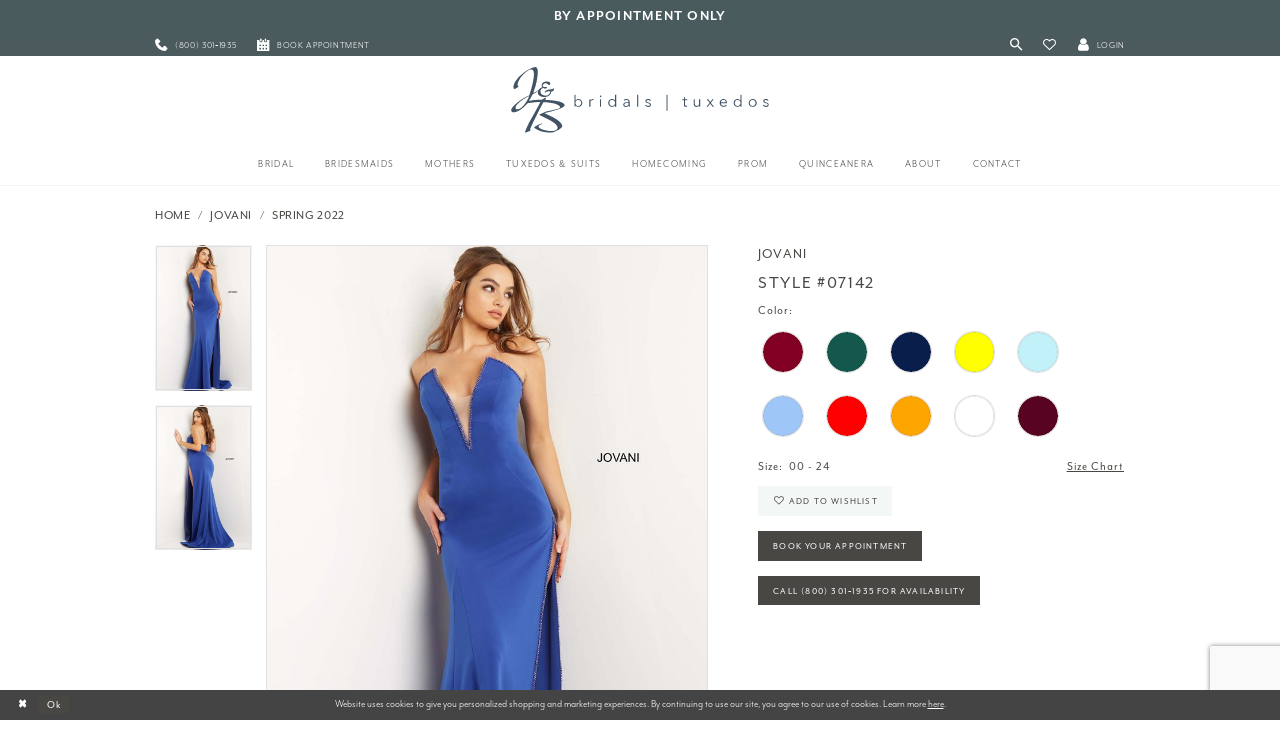

--- FILE ---
content_type: text/html; charset=utf-8
request_url: https://www.jbbridals.com/jovani-1/spring-2022/07142
body_size: 21092
content:
<!DOCTYPE html>
<html class="" lang="en-US">
<head>
    
<base href="/">
<meta charset="UTF-8">
<meta name="viewport" content="width=device-width, initial-scale=1, maximum-scale=2, user-scalable=1" />
<meta name="format-detection" content="telephone=yes">

    <link rel="apple-touch-icon" sizes="180x180" href="Themes/JBBridals/Content/img/favicon/apple-touch-icon.png">
<link rel="icon" type="image/png" sizes="32x32" href="Themes/JBBridals/Content/img/favicon/favicon-32x32.png">
<link rel="icon" type="image/png" sizes="16x16" href="Themes/JBBridals/Content/img/favicon/favicon-16x16.png">
<link rel="manifest" href="Themes/JBBridals/Content/img/favicon/site.webmanifest">
<link rel="mask-icon" href="Themes/JBBridals/Content/img/favicon/safari-pinned-tab.svg" color="#5bbad5">
<link rel="shortcut icon" href="Themes/JBBridals/Content/img/favicon/favicon.ico">
<link rel="apple-touch-icon" sizes="180x180" href="Themes/JBBridals/Content/img/favicon/apple-touch-icon.png">
<meta name="msapplication-TileColor" content="#2b5797">
<meta name="msapplication-config" content="Themes/JBBridals/Content/img/favicon/browserconfig.xml">
<meta name="theme-color" content="#ffffff">
    <link rel="preconnect" href="https://use.typekit.net" crossorigin="anonymous">
<link rel="preconnect" href="https://p.typekit.net" crossorigin="anonymous">
<link rel="preload" href="https://use.typekit.net/thu1bll.css" as="style">
<link rel="stylesheet" href="https://use.typekit.net/thu1bll.css"/>

    
<title>Jovani | J &amp; B Bridals - 07142 | J &amp; B Bridals and Tuxedos</title>

    <meta property="og:title" content="Jovani | J &amp; B Bridals - 07142 | J &amp; B Bridals and Tuxedos" />
    <meta property="og:type" content="website" />
    <meta property="og:url" content="https://www.jbbridals.com/jovani-1/spring-2022/07142"/>
        <meta name="description" content="Find your dream wedding dress at J &amp; B Bridals and Tuxedos with collections curated from top designers Lillian West, Allure Bridals, and Morilee Style 07142" />
        <meta property="og:description" content="Find your dream wedding dress at J &amp; B Bridals and Tuxedos with collections curated from top designers Lillian West, Allure Bridals, and Morilee Style 07142" />
        <meta property="og:image" content="https://dy9ihb9itgy3g.cloudfront.net/products/4667/07142/07142__d_f.670.jpg" />
        <meta name="twitter:image" content="https://dy9ihb9itgy3g.cloudfront.net/products/4667/07142/07142__d_f.670.jpg">
        <meta name="keywords" content="Wedding gown, wedding dress, plus size, bridesmaids dresses, Chambersburg weddings, bridal store, Prom, Morilee, Lillian West, Allure, Sherri Hill" />
        <meta name="google-site-verification" content="pwpiqlgEDCplQtkaAzsdVlQ2wWNdteFLK2pmldeLnOo" />
        <link rel="canonical" href="https://www.jbbridals.com/jovani-1/spring-2022/07142" />


    <link rel="preload" href="/Content/fonts/syvoicomoon/Syvo-Icomoon.woff?y5043x" as="font" type="font/woff" crossorigin>

    <link rel="stylesheet" type="text/css" href="https://www.jbbridals.com/content/theme.min.css?v=20251230115602"/>
    

    



    





<meta name="google-site-verification" content="gOR6zkERbCo-p8dX1uI1Ede4atab2IWMQFTzeCglDY0" />
<meta name="facebook-domain-verification" content="lfeygelpx6tmm0yqpqld6kj700fnqe" />
<!-- Google tag (gtag.js) -->
<script async src="https://www.googletagmanager.com/gtag/js?id=AW-1032662658"></script>
<script>
  window.dataLayer = window.dataLayer || [];
  function gtag(){dataLayer.push(arguments);}
  gtag('js', new Date());

  gtag('config', 'AW-1032662658');
</script>
</head>
<body class="page-pdp page-common page-white  ">
    <!--[if lt IE 11]>
      <p class="browsehappy">You are using an <strong>outdated</strong> browser. Please <a href="http://browsehappy.com/">upgrade your browser</a> to improve your experience.</p>
    <![endif]-->
    <div class="hidden-vars" data-vars>
    <div class="breakpoint-xl" data-var-name="breakpoint" data-var-type="xl" data-var-value="width"></div>
    <div class="breakpoint-lg" data-var-name="breakpoint" data-var-type="lg" data-var-value="width"></div>
    <div class="breakpoint-md" data-var-name="breakpoint" data-var-type="md" data-var-value="width"></div>
    <div class="breakpoint-sm" data-var-name="breakpoint" data-var-type="sm" data-var-value="width"></div>
    <div class="color-primary" data-var-name="color" data-var-type="primary" data-var-value="color"></div>
    <div class="color-secondary" data-var-name="color" data-var-type="secondary" data-var-value="color"></div>
</div>
    <!-- Loader -->
    <div id="spinner" class="loader">
        <div class="round">
            <div class="section"></div>
        </div>
    </div>
    <div class="app-container app-container-fix">
        





    <div class="preheader-promo" id="preheader-promo-common" data-property="preheader-promo">
        <div class="container-fluid">
            <div class="row">
                <div class="common-top-promo">
                    
    <div class="common-message" role="status" 
         data-popup="commonTopPromo" 
         data-popup-expires="1"
         style="display:none;background-color:#4a5b5d;color:#fcfcfc;">
        <div class="common-message--blocks iblock-fix">

                <div class="common-message--block common-message--block-text-list">
                    <div class="common-message--text-list">
                        <div class="list">
                                <div class="list-item common-message--text-list-description-item">
                                    <div class="common-message--text common-message--text-list-description">
                                        <h3 style="text-align: center;"><a class="no-styles" href="appointments" target="_self"><strong>by APPOINTMENT ONLY</strong></a></h3>
                                    </div>
                                </div>

                        </div>
                    </div>
                </div>


        </div>
    </div>

                </div>
            </div>
        </div>
    </div>


<div class="primary-block iblock-fix" data-property="fixed-header">
        <div class="preheader preheader-promo" id="preheader-promo" data-property="preheader-promo">
            <div class="container-fluid">
                <div class="row">
                    <div class="promo-link">
                        <!-- <a href="covid-19-update">
  Open By Appointment Only
</a> -->

                    </div>
                </div>
            </div>
        </div>
        <div class="preheader preheader-line hidden-gt-sm" id="preheader-phone">
            <div class="container-fluid">
                <div class="row">
                    <div class="preheader-top">
                        <div class="preheader-top-block">
                            <ul role="menu" aria-label="Preheader Top Menu. phone, appointments">
                                    <li role="menuitem">
                                        <a href="tel:8003011935"
   rel="nofollow"
   aria-label="Phone Us">
  <i class="icomoon icomoon-phone"
     aria-hidden="true">
  </i>
  <span>(800)&nbsp;301&#8209;1935
  </span>
</a>

                                    </li>
                                    <li role="menuitem">
                                        <a href="appointments"
   aria-label="Book an appointment">
  <i class="icomoon icomoon-calendar"
     aria-hidden="true">
  </i>
  <span>Book appointment
  </span>
</a>

                                    </li>
                            </ul>
                        </div>
                    </div>
                </div>
            </div>
        </div>

    <div class="preheader preheader-main" id="preheader">
        <div class="container">
            <div class="row">
                <div class="preheader-blocks">
                    <div class="preheader-block preheader-left preheader-style hidden-xs hidden-sm">
                        <ul role="menu" aria-label="Preheader Left Desktop Menu: phone, appointments">
                                <li role="menuitem">
                                    <a href="tel:8003011935"
   rel="nofollow"
   aria-label="Phone Us">
  <i class="icomoon icomoon-phone"
     aria-hidden="true">
  </i>
  <span>(800)&nbsp;301&#8209;1935
  </span>
</a>

                                </li>
                                <li role="menuitem">
                                    <a href="appointments"
   aria-label="Book an appointment">
  <i class="icomoon icomoon-calendar"
     aria-hidden="true">
  </i>
  <span>Book appointment
  </span>
</a>

                                </li>
                        </ul>
                    </div>

                    <div class="preheader-block preheader-left preheader-style hidden-gt-sm">
                        <ul class="has-separators" role="menu" aria-label="Preheader Menu. Buttons: hamburger, search">
                            <li class="hidden-gt-sm">
                                <span class="menu-item"
    data-toggle="collapse"
   data-target="#main-navbar"
   role="button"
   aria-label="Toggle Navigation" 
   aria-expanded="false" 
   aria-controls="navbar">
    <i class="icomoon icomoon-hamburger" aria-hidden="true"></i>
</span>
                            </li>
                            <li class="hidden-gt-sm">
                                <a class="show-search"
   href="search"
   aria-label="Toggle Search"
   aria-haspopup="true"
   aria-expanded="false">
    <i class="icomoon icomoon-search" aria-hidden="true"></i>
</a>
                            </li>
                        </ul>
                    </div>
                    <a href="/" class="brand-logo hidden-gt-sm" aria-label="J&amp;B Bridals">
                        <img src="logos/main-logo?v=206b15c8-7e2b-dc44-5d1a-843755e35a27" alt="J&amp;B Bridals" />
                    </a>
                    <div class="preheader-block preheader-right preheader-style">
                        <ul role="menu" aria-label="Preheader Menu. Buttons: search, wishlist, account">
                            <li class="hidden-xs hidden-sm">
                                <a class="show-search"
   href="search"
   aria-label="Toggle Search"
   aria-haspopup="true"
   aria-expanded="false">
    <i class="icomoon icomoon-search" aria-hidden="true"></i>
</a>
                            </li>
                            <li class="preheader-wishlist">
                                <a href="/wishlist" 
   role="button" 
   aria-label="Check Wishlist">
    <i class="icomoon icomoon-heart" aria-hidden="true"></i>
</a>
                            </li>
                            <li class="dropdown hidden-xs hidden-sm">
                                <a href="/account/information"
   class="dropdown-toggle"
   data-toggle="dropdown"
   role="button"
   aria-label="Toggle Account"
   aria-haspopup="true"
   aria-expanded="false">
    <i class="icomoon icomoon-user" aria-hidden="true"></i>
    <span>Login</span>
</a>
<div class="dropdown-menu clickable cart-popup">
    <span role="button"
        class="fl-right close-dropdown"
        data-trigger="cart"
        tabindex="0"
        aria-haspopup="true"
        aria-expanded="true"
        aria-label="Close Account Menu"></span>
    <div class="account-dropdown">
        <ul>
                <li>
                    <a href="/login">Sign In</a>
                </li>
                <li>
                    <a href="/register">Sign Up</a>
                </li>
                <li>
                    <a href="/wishlist">Wishlist</a>
                </li>
        </ul>
    </div>
</div>
                            </li>

                            
                        </ul>
                    </div>

                    <div class="search-holder">
                        
<div name="search-form"
     role="search"
     aria-label="Search form"
     class="search-form iblock-fix collapsed">
    <div class="search-group ui-widget">
        <div class="search-btn search-btn-left" >
            <button type="submit"
                    data-trigger="search"
                    aria-label="Submit Search">
                <i class="icomoon icomoon-search" aria-hidden="true"></i>
            </button>
        </div>
        <div class="search-btn search-btn-right">
            <button type="button"
                    class="close-search-form"
                    aria-label="Close Search">
                <i class="icomoon icomoon-close-x" aria-hidden="true"></i>
            </button>
        </div>
        <input type="search" 
               name="query" 
               class="ui-autocomplete-input" 
               placeholder="Search"
               aria-label="Search Field"
               data-property="search" 
               autocomplete="off">
    </div>
</div>


                    </div>
                </div>
            </div>
        </div>
    </div>
    <header class="header iblock-fix" id="header">
        <div class="container">
            <div class="row">
                <div class="header-blocks clearfix">
                    <a href="/" class="brand-logo hidden-xs hidden-sm" aria-label="J&amp;B Bridals">
                        <img src="logos/main-logo?v=206b15c8-7e2b-dc44-5d1a-843755e35a27" alt="J&amp;B Bridals" />
                    </a>
                    <div id="main-navbar" class="main-navbar navbar-collapse collapse">
<div class="common-navbar">
    <span class="close-navbar" data-toggle="collapse" data-target="#main-navbar" aria-haspopup="false"
        aria-expanded="false" aria-hidden="true">
    </span>
    <ul role="menubar" aria-label="Main Navigation Menu">
        <li role="none">
            <a href="collections/bridal" role="menuitem" tabindex="0" aria-expanded="false">
                <span>
                    Bridal
                </span>
                <i class="sign" aria-hidden="true">
                </i>
            </a>
        </li>
        <li role="none">
            <a href="collections/bridesmaids" role="menuitem" tabindex="-1" aria-expanded="false">
                <span>Bridesmaids
                </span>
                <i class="sign" aria-hidden="true">
                </i>
            </a>
        </li>
        <li role="none">
            <a href="collections/motherofthebride" role="menuitem" tabindex="-1" aria-expanded="false">
                <span>Mothers
                </span>
                <i class="sign" aria-hidden="true">
                </i>
            </a>
        </li>
        <li role="none">
            <a href="collections/tuxedo" role="menuitem" tabindex="-1" aria-expanded="false">
                <span>Tuxedos & Suits
                </span>
                <i class="sign" aria-hidden="true">
                </i>
            </a>
        </li>

        <li role="none">
            <a href="collections/homecoming" role="menuitem" tabindex="-1" aria-expanded="false">
                <span>Homecoming
                </span>
                <i class="sign" aria-hidden="true">
                </i>
            </a>
        </li>
        <li role="none">
            <a href="collections/prom" role="menuitem" tabindex="-1" aria-expanded="false">
                <span>Prom
                </span>
                <i class="sign" aria-hidden="true">
                </i>
            </a>
        </li>
        <li role="none">
            <a href="/collections/quinceanera" role="menuitem" tabindex="-1" aria-expanded="false">
                <span>Quinceanera
                </span>
                <i class="sign" aria-hidden="true">
                </i>
            </a>
        </li>
        <li role="none">
            <input type="checkbox" autocomplete="off" data-trigger="menu-opener" aria-label="Open About Menu">
            <a href="javascript:void(0);" role="menuitem" tabindex="-1" aria-expanded="false">
                <span>about
                </span>
                <i class="sign" aria-hidden="true">
                </i>
            </a>
            <ul class="common-sub-menu" role="menu" aria-label="Our About Menu">
                <li data-menu-item="empty">
                    <input type="checkbox" autocomplete="off" data-trigger="menu-opener" aria-label="Open About Submenu">
                    <ul role="menu" aria-label="About Submenu">
                        <li role="none">
                            <a href="about-us" role="menuitem" tabindex="0" aria-expanded="false">
                                <span>
                                    About us
                                </span>
                                <i class="sign" aria-hidden="true">
                                </i>
                            </a>
                        </li>
                        <!--<li role="none">
        <a href="events">
          <span>Events
          </span>
          <i class="sign" aria-hidden="true">
          </i>
        </a>
      </li>-->
                        <li role="none">
                            <a href="testimonials" role="menuitem" tabindex="-1" aria-expanded="false">
                                <span>
                                    Our Testimonials
                                </span>
                                <i class="sign" aria-hidden="true">
                                </i>
                            </a>
                        </li>
                        <li role="none">
                            <a href="events" role="menuitem" tabindex="-1" aria-expanded="false">
                                <span>
                                    Upcoming Events
                                </span>
                                <i class="sign" aria-hidden="true">
                                </i>
                            </a>
                        </li>
                        <li role="none">
                            <a href="real-brides" role="menuitem" tabindex="-1" aria-expanded="false">
                                <span>
                                    Our Real Brides
                                </span>
                                <i class="sign" aria-hidden="true">
                                </i>
                            </a>
                        </li>
                        <!-- <li role="none">
                <a href="blog">
                  <span>
                    Blog
                  </span>
                  <i class="sign" aria-hidden="true">
                  </i>
                </a>
              </li>-->
                    </ul>
                </li>
            </ul>
        </li>
        <li role="none">
            <input type="checkbox" autocomplete="off" data-trigger="menu-opener" aria-label="Open Contact Menu">
            <a href="javascript:void(0);" role="menuitem" tabindex="-1" aria-expanded="false">
                <span>Contact
                </span>
                <i class="sign" aria-hidden="true">
                </i>
            </a>
            <ul class="common-sub-menu" role="menu" aria-label="Our Contact Menu">
                <li data-menu-item="empty">
                    <input type="checkbox" autocomplete="off" data-trigger="menu-opener" aria-label="Open Contact Subenu">
                    <ul role="menu" aria-label="Contact Submenu">
                        <li role="none">
                            <a href="join-our-team" role="menuitem" tabindex="0" aria-expanded="false">
                                <span>
                                    Join Our Team
                                </span>
                                <i class="sign" aria-hidden="true">
                                </i>
                            </a>
                        </li>
                        <li role="none">
                            <a href="contact-us" role="menuitem" tabindex="-1" aria-expanded="false">
                                <span>
                                    Contact Us
                                </span>
                                <i class="sign" aria-hidden="true">
                                </i>
                            </a>
                        </li>
                        <li role="none">
                            <a href="my-info" role="menuitem" tabindex="-1" aria-expanded="false">
                                <span>
                                    My Info
                                </span>
                                <i class="sign" aria-hidden="true">
                                </i>
                            </a>
                        </li>
                        <li role="none">
                            <a href="https://bblpayment.com/jbbridals/" target="_blank" role="menuitem" tabindex="-1" aria-expanded="false">
                                <span>
                                    Make a Payment
                                </span>
                                <i class="sign" aria-hidden="true">
                                </i>
                            </a>
                        </li>
                    </ul>
                </li>
            </ul>
        </li>
    </ul>
</div>                        <div class="common-navbar account-block hidden-gt-sm">
    <ul>
            <li>
                <a href="/login">
                    <span>Sign In</span>
                    <i class="sign" aria-hidden="true"></i>
                </a>
            </li>
            <li>
                <a href="/register">
                    <span>Sign Up</span>
                    <i class="sign" aria-hidden="true"></i>
                </a>
            </li>
            <li>
                <a href="/wishlist">
                    <span>Wishlist</span>
                    <i class="sign" aria-hidden="true"></i>
                </a>
            </li>
    </ul>
</div>
                    </div>
                </div>
            </div>
        </div>
    </header>
</div>
        <div class="main-content" id="main" role="main">
            



<div class="details-cmp common-cmp bootstrap-iso iblock-fix">

    

<section class="section-breadcrumbs">
    <div class="container">
        <div class="row">
            <div class="common-breadcrumbs">
                <ul>
                        <li>
                                <a class=""
                                   href="/">Home</a>

                        </li>
                        <li>
                                <a class=""
                                   href="/jovani-1">Jovani</a>

                        </li>
                        <li>
                                <a class=""
                                   href="/jovani-1/spring-2022">Spring 2022</a>

                        </li>
                </ul>
            </div>
        </div>

    </div>
</section>

    <section class="section-product" data-product-id="5911">
        <div class="container">
            <div class="row">
                <div class="product-bio">
                    <div class="product-detailed clearfix iblock-fix">
                        <div class="product-info product-visual">

                            




<div class="product-media">
    

    <div class="product-views clearfix" data-property="parent">
        <span role="heading" aria-level="2" class="sr-only">Products Views Carousel</span>
        <a href="#products-views-skip" title="Skip to end" class="sr-only sr-only-focusable" 
           data-trigger="scroll-to" data-target="#products-views-skip">Skip to end</a>
        

<div class="product-view previews">
        <div class="list" data-list="previews" aria-label="Jovani Style #07142 thumbnail list">

                    <div class="list-item">
                        <div class="preview has-background"
                             style="background-image: url('https://dy9ihb9itgy3g.cloudfront.net/products/4667/07142/07142__d_f.340.jpg')"
                             data-trigger="color-filter-all"
                             data-value-id="">
                            <img src="https://dy9ihb9itgy3g.cloudfront.net/products/4667/07142/07142__d_f.340.jpg" alt="Jovani Style #07142 #0 default frontface vertical thumbnail"/>
                        </div>
                    </div>
                    <div class="list-item">
                        <div class="preview has-background"
                             style="background-image: url('https://dy9ihb9itgy3g.cloudfront.net/products/4667/07142/07142__b.340.jpg')"
                             data-trigger="color-filter-all"
                             data-value-id="">
                            <img src="https://dy9ihb9itgy3g.cloudfront.net/products/4667/07142/07142__b.340.jpg" alt="Jovani Style #07142 #1 default backface vertical thumbnail"/>
                        </div>
                    </div>
        </div>
</div>
        

<div class="product-view overviews common-videolist">

        <div class="list" data-list="overviews" data-slick>
                    <div class="list-item slick-current">
                        <div class="overview"
                             data-lazy-background
                             data-value-id=""
                             data-related-image="false">
                            <a href="https://dy9ihb9itgy3g.cloudfront.net/products/4667/07142/07142__d_f.2000.jpg"
                               class="MagicZoom overview-media" data-options="lazyZoom: true; textClickZoomHint: Click to zoom"
                               aria-label="Full size Jovani Style #07142 #0 default frontface vertical picture">
                                <img data-lazy="https://dy9ihb9itgy3g.cloudfront.net/products/4667/07142/07142__d_f.740.jpg" 
                                     alt="Jovani Style #07142 #0 default frontface vertical picture"/>
                            </a>
                        </div>
                    </div>
                    <div class="list-item ">
                        <div class="overview"
                             data-lazy-background
                             data-value-id=""
                             data-related-image="false">
                            <a href="https://dy9ihb9itgy3g.cloudfront.net/products/4667/07142/07142__b.2000.jpg"
                               class="MagicZoom overview-media" data-options="lazyZoom: true; textClickZoomHint: Click to zoom"
                               aria-label="Full size Jovani Style #07142 #1 default backface vertical picture">
                                <img data-lazy="https://dy9ihb9itgy3g.cloudfront.net/products/4667/07142/07142__b.740.jpg" 
                                     alt="Jovani Style #07142 #1 default backface vertical picture"/>
                            </a>
                        </div>
                    </div>
        </div>
    
    <div class="controls">
        <div class="list">
            <div class="list-item">
            </div>
        </div>
    </div>

    

</div>
        <div id="products-views-skip" class="sr-only" tabindex="-1">Products Views Carousel End</div>
    </div>

</div>

<div class="visual-dots dots-placeholder"></div>

<div class="social-networks social-share social-share-single">
    <ul>
        <li>
            <span class="share-title">
                Share:
            </span>
        </li>
                    <li style="display: none;">
                        <a href="https://www.pinterest.com/jbbridals/"
                           data-property="pinterest-share"
                           data-placement="Social group"
                           target="_blank" title="Pinterest" aria-label="Share using Pinterest">
                            <i class="fa fa-pinterest-p" aria-hidden="true"></i>
                        </a>
                    </li>
        
    </ul>
</div>




                        </div>
                        <div class="product-info product-sheet" data-property="product-details">

                            


<div class="product-heading">
    <div class="option name">
        
    <h1 role="heading" aria-level="1">
        Jovani
    </h1>

    <h3 role="heading" aria-level="2">
        Style #07142
    </h3>


    </div>
    

</div>




    <div class="product-dynamic">
            <div class="option option-color">
                

    <div class="option-header">
        <h5 class="option-title">Color:</h5>
        <span class="option-display" id="selected-color"
            data-property="selected-color" aria-live="polite" aria-label="Chosen color"></span>
    </div>
    <div class="option-content">
        <div class="product-colors product-options " 
             aria-live="polite" aria-label="Product color controls state depends on size chosen">
            <div class="list">
                    <div class="list-item">
                        
<div class="product-color product-option"
     data-property="color"
     data-value-id="235"
     data-value="Cranberry"
     data-hex="#820024"
     title="Cranberry">
    <input name="color" type="radio" value="Cranberry" aria-label="Color: Cranberry"/>


    <span class="color"  data-property="product-color">
        <div class="canvas">
            <div data-layout-font class="square" title="Cranberry">
                <svg version="1.1" viewBox="0 0 1000 1000"
                     height="1000"
                     width="1000"
                     xml:space="preserve"
                     xmlns="http://www.w3.org/2000/svg"
                     xmlns:xlink="http://www.w3.org/1999/xlink">

                        <g style="transform-origin: 50% 50%; ">
                            <polygon points="-207.10678118654744,-207.10678118654744 -207.10678118654744,1207.1067811865473 1207.1067811865473,1207.1067811865473 1207.1067811865473,-207.10678118654744" style="fill: #820024;"></polygon>
                        </g>
                </svg>
            </div>
        </div>

    </span>
    <span class="line"></span>
    <span class="no-product" data-nosnippet>
        Out of Stock
    </span>
</div>
                    </div>
                    <div class="list-item">
                        
<div class="product-color product-option"
     data-property="color"
     data-value-id="80"
     data-value="Royal"
     data-hex="#14574D"
     title="Royal">
    <input name="color" type="radio" value="Royal" aria-label="Color: Royal"/>


    <span class="color"  data-property="product-color">
        <div class="canvas">
            <div data-layout-font class="square" title="Royal">
                <svg version="1.1" viewBox="0 0 1000 1000"
                     height="1000"
                     width="1000"
                     xml:space="preserve"
                     xmlns="http://www.w3.org/2000/svg"
                     xmlns:xlink="http://www.w3.org/1999/xlink">

                        <g style="transform-origin: 50% 50%; ">
                            <polygon points="-207.10678118654744,-207.10678118654744 -207.10678118654744,1207.1067811865473 1207.1067811865473,1207.1067811865473 1207.1067811865473,-207.10678118654744" style="fill: #14574D;"></polygon>
                        </g>
                </svg>
            </div>
        </div>

    </span>
    <span class="line"></span>
    <span class="no-product" data-nosnippet>
        Out of Stock
    </span>
</div>
                    </div>
                    <div class="list-item">
                        
<div class="product-color product-option"
     data-property="color"
     data-value-id="68"
     data-value="Navy"
     data-hex="#091E4A"
     title="Navy">
    <input name="color" type="radio" value="Navy" aria-label="Color: Navy"/>


    <span class="color"  data-property="product-color">
        <div class="canvas">
            <div data-layout-font class="square" title="Navy">
                <svg version="1.1" viewBox="0 0 1000 1000"
                     height="1000"
                     width="1000"
                     xml:space="preserve"
                     xmlns="http://www.w3.org/2000/svg"
                     xmlns:xlink="http://www.w3.org/1999/xlink">

                        <g style="transform-origin: 50% 50%; ">
                            <polygon points="-207.10678118654744,-207.10678118654744 -207.10678118654744,1207.1067811865473 1207.1067811865473,1207.1067811865473 1207.1067811865473,-207.10678118654744" style="fill: #091E4A;"></polygon>
                        </g>
                </svg>
            </div>
        </div>

    </span>
    <span class="line"></span>
    <span class="no-product" data-nosnippet>
        Out of Stock
    </span>
</div>
                    </div>
                    <div class="list-item">
                        
<div class="product-color product-option"
     data-property="color"
     data-value-id="12"
     data-value="Yellow"
     data-hex="#ffff00"
     title="Yellow">
    <input name="color" type="radio" value="Yellow" aria-label="Color: Yellow"/>


    <span class="color"  data-property="product-color">
        <div class="canvas">
            <div data-layout-font class="square" title="Yellow">
                <svg version="1.1" viewBox="0 0 1000 1000"
                     height="1000"
                     width="1000"
                     xml:space="preserve"
                     xmlns="http://www.w3.org/2000/svg"
                     xmlns:xlink="http://www.w3.org/1999/xlink">

                        <g style="transform-origin: 50% 50%; ">
                            <polygon points="-207.10678118654744,-207.10678118654744 -207.10678118654744,1207.1067811865473 1207.1067811865473,1207.1067811865473 1207.1067811865473,-207.10678118654744" style="fill: #ffff00;"></polygon>
                        </g>
                </svg>
            </div>
        </div>

    </span>
    <span class="line"></span>
    <span class="no-product" data-nosnippet>
        Out of Stock
    </span>
</div>
                    </div>
                    <div class="list-item">
                        
<div class="product-color product-option"
     data-property="color"
     data-value-id="109"
     data-value="Light Blue"
     data-hex="#C2F1F9"
     title="Light Blue">
    <input name="color" type="radio" value="Light Blue" aria-label="Color: Light Blue"/>


    <span class="color"  data-property="product-color">
        <div class="canvas">
            <div data-layout-font class="square" title="Light Blue">
                <svg version="1.1" viewBox="0 0 1000 1000"
                     height="1000"
                     width="1000"
                     xml:space="preserve"
                     xmlns="http://www.w3.org/2000/svg"
                     xmlns:xlink="http://www.w3.org/1999/xlink">

                        <g style="transform-origin: 50% 50%; ">
                            <polygon points="-207.10678118654744,-207.10678118654744 -207.10678118654744,1207.1067811865473 1207.1067811865473,1207.1067811865473 1207.1067811865473,-207.10678118654744" style="fill: #C2F1F9;"></polygon>
                        </g>
                </svg>
            </div>
        </div>

    </span>
    <span class="line"></span>
    <span class="no-product" data-nosnippet>
        Out of Stock
    </span>
</div>
                    </div>
                    <div class="list-item">
                        
<div class="product-color product-option"
     data-property="color"
     data-value-id="96"
     data-value="Fuchsia"
     data-hex="#9EC6F7"
     title="Fuchsia">
    <input name="color" type="radio" value="Fuchsia" aria-label="Color: Fuchsia"/>


    <span class="color"  data-property="product-color">
        <div class="canvas">
            <div data-layout-font class="square" title="Fuchsia">
                <svg version="1.1" viewBox="0 0 1000 1000"
                     height="1000"
                     width="1000"
                     xml:space="preserve"
                     xmlns="http://www.w3.org/2000/svg"
                     xmlns:xlink="http://www.w3.org/1999/xlink">

                        <g style="transform-origin: 50% 50%; ">
                            <polygon points="-207.10678118654744,-207.10678118654744 -207.10678118654744,1207.1067811865473 1207.1067811865473,1207.1067811865473 1207.1067811865473,-207.10678118654744" style="fill: #9EC6F7;"></polygon>
                        </g>
                </svg>
            </div>
        </div>

    </span>
    <span class="line"></span>
    <span class="no-product" data-nosnippet>
        Out of Stock
    </span>
</div>
                    </div>
                    <div class="list-item">
                        
<div class="product-color product-option"
     data-property="color"
     data-value-id="9"
     data-value="Red"
     data-hex="#ff0000"
     title="Red">
    <input name="color" type="radio" value="Red" aria-label="Color: Red"/>


    <span class="color"  data-property="product-color">
        <div class="canvas">
            <div data-layout-font class="square" title="Red">
                <svg version="1.1" viewBox="0 0 1000 1000"
                     height="1000"
                     width="1000"
                     xml:space="preserve"
                     xmlns="http://www.w3.org/2000/svg"
                     xmlns:xlink="http://www.w3.org/1999/xlink">

                        <g style="transform-origin: 50% 50%; ">
                            <polygon points="-207.10678118654744,-207.10678118654744 -207.10678118654744,1207.1067811865473 1207.1067811865473,1207.1067811865473 1207.1067811865473,-207.10678118654744" style="fill: #ff0000;"></polygon>
                        </g>
                </svg>
            </div>
        </div>

    </span>
    <span class="line"></span>
    <span class="no-product" data-nosnippet>
        Out of Stock
    </span>
</div>
                    </div>
                    <div class="list-item">
                        
<div class="product-color product-option"
     data-property="color"
     data-value-id="6"
     data-value="Orange"
     data-hex="#ffa500"
     title="Orange">
    <input name="color" type="radio" value="Orange" aria-label="Color: Orange"/>


    <span class="color"  data-property="product-color">
        <div class="canvas">
            <div data-layout-font class="square" title="Orange">
                <svg version="1.1" viewBox="0 0 1000 1000"
                     height="1000"
                     width="1000"
                     xml:space="preserve"
                     xmlns="http://www.w3.org/2000/svg"
                     xmlns:xlink="http://www.w3.org/1999/xlink">

                        <g style="transform-origin: 50% 50%; ">
                            <polygon points="-207.10678118654744,-207.10678118654744 -207.10678118654744,1207.1067811865473 1207.1067811865473,1207.1067811865473 1207.1067811865473,-207.10678118654744" style="fill: #ffa500;"></polygon>
                        </g>
                </svg>
            </div>
        </div>

    </span>
    <span class="line"></span>
    <span class="no-product" data-nosnippet>
        Out of Stock
    </span>
</div>
                    </div>
                    <div class="list-item">
                        
<div class="product-color product-option"
     data-property="color"
     data-value-id="11"
     data-value="White"
     data-hex="#ffffff"
     title="White">
    <input name="color" type="radio" value="White" aria-label="Color: White"/>


    <span class="color"  data-property="product-color">
        <div class="canvas">
            <div data-layout-font class="square" title="White">
                <svg version="1.1" viewBox="0 0 1000 1000"
                     height="1000"
                     width="1000"
                     xml:space="preserve"
                     xmlns="http://www.w3.org/2000/svg"
                     xmlns:xlink="http://www.w3.org/1999/xlink">

                        <g style="transform-origin: 50% 50%; ">
                            <polygon points="-207.10678118654744,-207.10678118654744 -207.10678118654744,1207.1067811865473 1207.1067811865473,1207.1067811865473 1207.1067811865473,-207.10678118654744" style="fill: #ffffff;"></polygon>
                        </g>
                </svg>
            </div>
        </div>

    </span>
    <span class="line"></span>
    <span class="no-product" data-nosnippet>
        Out of Stock
    </span>
</div>
                    </div>
                    <div class="list-item">
                        
<div class="product-color product-option"
     data-property="color"
     data-value-id="171"
     data-value="Burgundy"
     data-hex="#580322"
     title="Burgundy">
    <input name="color" type="radio" value="Burgundy" aria-label="Color: Burgundy"/>


    <span class="color"  data-property="product-color">
        <div class="canvas">
            <div data-layout-font class="square" title="Burgundy">
                <svg version="1.1" viewBox="0 0 1000 1000"
                     height="1000"
                     width="1000"
                     xml:space="preserve"
                     xmlns="http://www.w3.org/2000/svg"
                     xmlns:xlink="http://www.w3.org/1999/xlink">

                        <g style="transform-origin: 50% 50%; ">
                            <polygon points="-207.10678118654744,-207.10678118654744 -207.10678118654744,1207.1067811865473 1207.1067811865473,1207.1067811865473 1207.1067811865473,-207.10678118654744" style="fill: #580322;"></polygon>
                        </g>
                </svg>
            </div>
        </div>

    </span>
    <span class="line"></span>
    <span class="no-product" data-nosnippet>
        Out of Stock
    </span>
</div>
                    </div>
            </div>
        </div>
    </div>





            </div>
        
            <div class="option option-size">

    <div class="option-header">
            <h5 class="option-title">Size:</h5>
            <h5 class="option-display">
00 - 24            </h5>

<div class="size-addon product-options-addon">
    <a href="javascript:void(0);"
       class="btn btn-chart option-display"
       data-trigger="open-sizechart"
       role="button"
       aria-label="Size Chart"
       aria-haspopup="true"
       aria-expanded="false">
        Size Chart
    </a>
</div>    </div>
            </div>
        
    </div>



<div class="product-actions" aria-live="polite" aria-label="Product buttons. Cart and Wishlist buttons state depends on color/size combination chosen">
    <div class="option buttons-block">


    <div class="relative-container">
        <div class="cart-hint" data-property="cart-tooltip">
    <a href="#" class="cart-hint-close" data-trigger="cart-tooltip-close" aria-label="Close ship date tooltip"><span aria-hidden="true">&#10006;</span></a>
    <div class="cart-hint-header">
        <span class="h5" data-change="cart-tooltip-header">Ship date:</span>
    </div>
    <div class="cart-hint-body">
        <p data-change="cart-tooltip-text"></p>
    </div>
    <div class="cart-hint-arrow"></div>
</div>
        <a href="javascript:void(0);" class="btn btn-success-invert btn__add-wishlist" data-property="add-wishlist" data-value="true">
            <i class="fa fa-heart-o btn__add-wishlist__icon" aria-hidden="true"></i>
            <span class="btn__add-wishlist__title">Add To Wishlist</span>
            <i class="fa fa-check btn__add-wishlist__icon--active" aria-hidden="true"></i>
            <span class="btn__add-wishlist__title--active"></span>
        </a>
    </div>
    <a href="/appointments" class="btn btn-success" data-property="book-appointment" >
        Book Your Appointment
    </a>
    <a href="tel:8003011935" data-property="cart-call" data-value="true"
       class="btn btn-success text-uppercase hide">
        Call (800)&nbsp;301&#8209;1935 for Availability
    </a>
    

    </div>
</div>






    <div class="product-attributes">
        <div class="option description">
            



        </div>
    </div>




                        </div>
                    </div>

                    


                </div>
            </div>
        </div>
    </section>


    


    <section class="section-header">
        <div class="container">
            <div class="row">
                <div class="header">
                    <h2>Related Products</h2>
                </div>
            </div>
        </div>
    </section>
    <section class="section-recommended section-related" aria-label="Related Products">
        <span role="heading" aria-level="2" class="sr-only">Related Products Carousel</span>
        <a href="#related-products-skip" title="Skip to end" class="sr-only sr-only-focusable"
           data-trigger="scroll-to" data-target="#related-products-skip">Skip to end</a>
        <div class="container">
            <div class="row">
                <div class="recommended-products related-products" data-property="related-products">
                        
    <div class="product-list  prices-hidden" aria-label="Product List" data-property="product-list">
        <div class="list" data-list="products">

                    <div class="list-item" data-layout-width>
                        
<div class="product " data-property="parent" data-product-id="4842">

    <div class="product-content product-content-visual clearfix">
       


    <a href="/jovani-1/spring-2022/60283" class="product-images" data-link="product-images" 
       role="presentation" 
       tabindex="-1" 
       aria-label="Visit Jovani Style #60283 Page">
        <div class="list" data-list="product-images" role="list">
            <div class="list-item" role="listitem">
                


<div class="product-image product-image-default has-background" data-img="default" style="background-image: url(&#x27;https://dy9ihb9itgy3g.cloudfront.net/products/8959/60283/60283__d_f_-tangerine.740.webp&#x27;)" data-related-image="false"><img alt="Jovani Style #60283 Default Thumbnail Image" height="1151" src="https://dy9ihb9itgy3g.cloudfront.net/products/8959/60283/60283__d_f_-tangerine.740.webp" width="740" /></div>


            </div>
        </div>
    </a>

        
        

    </div>
    
    <div class="product-content product-content-brief clearfix">

        
        <div class="product-brief">

            <a href="/jovani-1/spring-2022/60283" data-link="product-title" class="product-brief-content product-brief-content-title">
                <div class="product-title">
    <div class="title title-small" title="Jovani Style #60283">
        <h4 role="presentation" aria-level="4">
            <span data-layout-font>Jovani</span>
        </h4>
        <h5 role="presentation" aria-level="5">
            <span data-layout-font>Style #60283</span>
        </h5>
</div>
</div>
            </a>

            


        </div>
    </div>
</div>
                    </div>
                    <div class="list-item" data-layout-width>
                        
<div class="product " data-property="parent" data-product-id="4837">

    <div class="product-content product-content-visual clearfix">
       


    <a href="/jovani-1/spring-2022/59762" class="product-images" data-link="product-images" 
       role="presentation" 
       tabindex="-1" 
       aria-label="Visit Jovani Style #59762 Page">
        <div class="list" data-list="product-images" role="list">
            <div class="list-item" role="listitem">
                


<div class="product-image product-image-default has-background" data-img="default" style="background-image: url(&#x27;https://dy9ihb9itgy3g.cloudfront.net/products/8959/59762/59762__d_f_-aqua.740.webp&#x27;)" data-related-image="false"><img alt="Jovani Style #59762 Default Thumbnail Image" height="1151" src="https://dy9ihb9itgy3g.cloudfront.net/products/8959/59762/59762__d_f_-aqua.740.webp" width="740" /></div>


            </div>
        </div>
    </a>

        
        

    </div>
    
    <div class="product-content product-content-brief clearfix">

        
        <div class="product-brief">

            <a href="/jovani-1/spring-2022/59762" data-link="product-title" class="product-brief-content product-brief-content-title">
                <div class="product-title">
    <div class="title title-small" title="Jovani Style #59762">
        <h4 role="presentation" aria-level="4">
            <span data-layout-font>Jovani</span>
        </h4>
        <h5 role="presentation" aria-level="5">
            <span data-layout-font>Style #59762</span>
        </h5>
</div>
</div>
            </a>

            


        </div>
    </div>
</div>
                    </div>
                    <div class="list-item" data-layout-width>
                        
<div class="product " data-property="parent" data-product-id="4836">

    <div class="product-content product-content-visual clearfix">
       


    <a href="/jovani-1/spring-2022/5908" class="product-images" data-link="product-images" 
       role="presentation" 
       tabindex="-1" 
       aria-label="Visit Jovani Style #5908 Page">
        <div class="list" data-list="product-images" role="list">
            <div class="list-item" role="listitem">
                


<div class="product-image product-image-default has-background" data-img="default" style="background-image: url(&#x27;https://dy9ihb9itgy3g.cloudfront.net/products/8959/5908/5908__d_f_-neonpink.740.webp&#x27;)" data-related-image="false"><img alt="Jovani Style #5908 Default Thumbnail Image" height="1151" src="https://dy9ihb9itgy3g.cloudfront.net/products/8959/5908/5908__d_f_-neonpink.740.webp" width="740" /></div>


            </div>
        </div>
    </a>

        
        

    </div>
    
    <div class="product-content product-content-brief clearfix">

        
        <div class="product-brief">

            <a href="/jovani-1/spring-2022/5908" data-link="product-title" class="product-brief-content product-brief-content-title">
                <div class="product-title">
    <div class="title title-small" title="Jovani Style #5908">
        <h4 role="presentation" aria-level="4">
            <span data-layout-font>Jovani</span>
        </h4>
        <h5 role="presentation" aria-level="5">
            <span data-layout-font>Style #5908</span>
        </h5>
</div>
</div>
            </a>

            


        </div>
    </div>
</div>
                    </div>
                    <div class="list-item" data-layout-width>
                        
<div class="product " data-property="parent" data-product-id="4777">

    <div class="product-content product-content-visual clearfix">
       


    <a href="/jovani-1/spring-2022/1012" class="product-images" data-link="product-images" 
       role="presentation" 
       tabindex="-1" 
       aria-label="Visit Jovani Style #1012 Page">
        <div class="list" data-list="product-images" role="list">
            <div class="list-item" role="listitem">
                


<div class="product-image product-image-default has-background" data-img="default" style="background-image: url(&#x27;https://dy9ihb9itgy3g.cloudfront.net/products/8959/1012/1012__-hotpink_1.740.webp&#x27;)" data-related-image="false"><img alt="Jovani Style #1012 Default Thumbnail Image" height="1151" src="https://dy9ihb9itgy3g.cloudfront.net/products/8959/1012/1012__-hotpink_1.740.webp" width="740" /></div>


            </div>
        </div>
    </a>

        
        

    </div>
    
    <div class="product-content product-content-brief clearfix">

        
        <div class="product-brief">

            <a href="/jovani-1/spring-2022/1012" data-link="product-title" class="product-brief-content product-brief-content-title">
                <div class="product-title">
    <div class="title title-small" title="Jovani Style #1012">
        <h4 role="presentation" aria-level="4">
            <span data-layout-font>Jovani</span>
        </h4>
        <h5 role="presentation" aria-level="5">
            <span data-layout-font>Style #1012</span>
        </h5>
</div>
</div>
            </a>

            


        </div>
    </div>
</div>
                    </div>
                    <div class="list-item" data-layout-width>
                        
<div class="product " data-property="parent" data-product-id="6006">

    <div class="product-content product-content-visual clearfix">
       


    <a href="/jovani-1/spring-2022/08481" class="product-images" data-link="product-images" 
       role="presentation" 
       tabindex="-1" 
       aria-label="Visit Jovani Style #08481 Page">
        <div class="list" data-list="product-images" role="list">
            <div class="list-item" role="listitem">
                


<div class="product-image product-image-default has-background" data-img="default" style="background-image: url(&#x27;https://dy9ihb9itgy3g.cloudfront.net/products/8959/08481/08481__-neonpink_2.740.webp&#x27;)" data-related-image="false"><img alt="Jovani Style #08481 Default Thumbnail Image" height="1151" src="https://dy9ihb9itgy3g.cloudfront.net/products/8959/08481/08481__-neonpink_2.740.webp" width="740" /></div>


            </div>
        </div>
    </a>

        
        

    </div>
    
    <div class="product-content product-content-brief clearfix">

        
        <div class="product-brief">

            <a href="/jovani-1/spring-2022/08481" data-link="product-title" class="product-brief-content product-brief-content-title">
                <div class="product-title">
    <div class="title title-small" title="Jovani Style #08481">
        <h4 role="presentation" aria-level="4">
            <span data-layout-font>Jovani</span>
        </h4>
        <h5 role="presentation" aria-level="5">
            <span data-layout-font>Style #08481</span>
        </h5>
</div>
</div>
            </a>

            


        </div>
    </div>
</div>
                    </div>
                    <div class="list-item" data-layout-width>
                        
<div class="product " data-property="parent" data-product-id="5994">

    <div class="product-content product-content-visual clearfix">
       


    <a href="/jovani-1/spring-2022/08400" class="product-images" data-link="product-images" 
       role="presentation" 
       tabindex="-1" 
       aria-label="Visit Jovani Style #08400 Page">
        <div class="list" data-list="product-images" role="list">
            <div class="list-item" role="listitem">
                


<div class="product-image product-image-default has-background" data-img="default" style="background-image: url(&#x27;https://dy9ihb9itgy3g.cloudfront.net/products/8959/08400/08400__-lightblue.740.webp&#x27;)" data-related-image="false"><img alt="Jovani Style #08400 Default Thumbnail Image" height="1151" src="https://dy9ihb9itgy3g.cloudfront.net/products/8959/08400/08400__-lightblue.740.webp" width="740" /></div>


            </div>
        </div>
    </a>

        
        

    </div>
    
    <div class="product-content product-content-brief clearfix">

        
        <div class="product-brief">

            <a href="/jovani-1/spring-2022/08400" data-link="product-title" class="product-brief-content product-brief-content-title">
                <div class="product-title">
    <div class="title title-small" title="Jovani Style #08400">
        <h4 role="presentation" aria-level="4">
            <span data-layout-font>Jovani</span>
        </h4>
        <h5 role="presentation" aria-level="5">
            <span data-layout-font>Style #08400</span>
        </h5>
</div>
</div>
            </a>

            


        </div>
    </div>
</div>
                    </div>
                    <div class="list-item" data-layout-width>
                        
<div class="product " data-property="parent" data-product-id="5987">

    <div class="product-content product-content-visual clearfix">
       


    <a href="/jovani-1/spring-2022/08257" class="product-images" data-link="product-images" 
       role="presentation" 
       tabindex="-1" 
       aria-label="Visit Jovani Style #08257 Page">
        <div class="list" data-list="product-images" role="list">
            <div class="list-item" role="listitem">
                


<div class="product-image product-image-default has-background" data-img="default" style="background-image: url(&#x27;https://dy9ihb9itgy3g.cloudfront.net/products/8959/08257/08257__d_f_-ivoryhotpink.740.webp&#x27;)" data-related-image="false"><img alt="Jovani Style #08257 Default Thumbnail Image" height="1151" src="https://dy9ihb9itgy3g.cloudfront.net/products/8959/08257/08257__d_f_-ivoryhotpink.740.webp" width="740" /></div>


            </div>
        </div>
    </a>

        
        

    </div>
    
    <div class="product-content product-content-brief clearfix">

        
        <div class="product-brief">

            <a href="/jovani-1/spring-2022/08257" data-link="product-title" class="product-brief-content product-brief-content-title">
                <div class="product-title">
    <div class="title title-small" title="Jovani Style #08257">
        <h4 role="presentation" aria-level="4">
            <span data-layout-font>Jovani</span>
        </h4>
        <h5 role="presentation" aria-level="5">
            <span data-layout-font>Style #08257</span>
        </h5>
</div>
</div>
            </a>

            


        </div>
    </div>
</div>
                    </div>
                    <div class="list-item" data-layout-width>
                        
<div class="product " data-property="parent" data-product-id="5986">

    <div class="product-content product-content-visual clearfix">
       


    <a href="/jovani-1/spring-2022/08256" class="product-images" data-link="product-images" 
       role="presentation" 
       tabindex="-1" 
       aria-label="Visit Jovani Style #08256 Page">
        <div class="list" data-list="product-images" role="list">
            <div class="list-item" role="listitem">
                


<div class="product-image product-image-default has-background" data-img="default" style="background-image: url(&#x27;https://dy9ihb9itgy3g.cloudfront.net/products/8959/08256/08256__d_f_-ivoryblue.740.webp&#x27;)" data-related-image="false"><img alt="Jovani Style #08256 Default Thumbnail Image" height="1151" src="https://dy9ihb9itgy3g.cloudfront.net/products/8959/08256/08256__d_f_-ivoryblue.740.webp" width="740" /></div>


            </div>
        </div>
    </a>

        
        

    </div>
    
    <div class="product-content product-content-brief clearfix">

        
        <div class="product-brief">

            <a href="/jovani-1/spring-2022/08256" data-link="product-title" class="product-brief-content product-brief-content-title">
                <div class="product-title">
    <div class="title title-small" title="Jovani Style #08256">
        <h4 role="presentation" aria-level="4">
            <span data-layout-font>Jovani</span>
        </h4>
        <h5 role="presentation" aria-level="5">
            <span data-layout-font>Style #08256</span>
        </h5>
</div>
</div>
            </a>

            


        </div>
    </div>
</div>
                    </div>
                    <div class="list-item" data-layout-width>
                        
<div class="product " data-property="parent" data-product-id="5978">

    <div class="product-content product-content-visual clearfix">
       


    <a href="/jovani-1/spring-2022/08157" class="product-images" data-link="product-images" 
       role="presentation" 
       tabindex="-1" 
       aria-label="Visit Jovani Style #08157 Page">
        <div class="list" data-list="product-images" role="list">
            <div class="list-item" role="listitem">
                


<div class="product-image product-image-default has-background" data-img="default" style="background-image: url(&#x27;https://dy9ihb9itgy3g.cloudfront.net/products/8959/08157/08157__-neongreen.740.webp&#x27;)" data-related-image="false"><img alt="Jovani Style #08157 Default Thumbnail Image" height="1151" src="https://dy9ihb9itgy3g.cloudfront.net/products/8959/08157/08157__-neongreen.740.webp" width="740" /></div>


            </div>
        </div>
    </a>

        
        

    </div>
    
    <div class="product-content product-content-brief clearfix">

        
        <div class="product-brief">

            <a href="/jovani-1/spring-2022/08157" data-link="product-title" class="product-brief-content product-brief-content-title">
                <div class="product-title">
    <div class="title title-small" title="Jovani Style #08157">
        <h4 role="presentation" aria-level="4">
            <span data-layout-font>Jovani</span>
        </h4>
        <h5 role="presentation" aria-level="5">
            <span data-layout-font>Style #08157</span>
        </h5>
</div>
</div>
            </a>

            


        </div>
    </div>
</div>
                    </div>
                    <div class="list-item" data-layout-width>
                        
<div class="product " data-property="parent" data-product-id="4741">

    <div class="product-content product-content-visual clearfix">
       


    <a href="/jovani-1/spring-2022/06109" class="product-images" data-link="product-images" 
       role="presentation" 
       tabindex="-1" 
       aria-label="Visit Jovani Style #06109 Page">
        <div class="list" data-list="product-images" role="list">
            <div class="list-item" role="listitem">
                


<div class="product-image product-image-default has-background" data-img="default" style="background-image: url(&#x27;https://dy9ihb9itgy3g.cloudfront.net/products/8959/06109/06109__d_f_-icepink.740.webp&#x27;)" data-related-image="false"><img alt="Jovani Style #06109 Default Thumbnail Image" height="1151" src="https://dy9ihb9itgy3g.cloudfront.net/products/8959/06109/06109__d_f_-icepink.740.webp" width="740" /></div>


            </div>
        </div>
    </a>

        
        

    </div>
    
    <div class="product-content product-content-brief clearfix">

        
        <div class="product-brief">

            <a href="/jovani-1/spring-2022/06109" data-link="product-title" class="product-brief-content product-brief-content-title">
                <div class="product-title">
    <div class="title title-small" title="Jovani Style #06109">
        <h4 role="presentation" aria-level="4">
            <span data-layout-font>Jovani</span>
        </h4>
        <h5 role="presentation" aria-level="5">
            <span data-layout-font>Style #06109</span>
        </h5>
</div>
</div>
            </a>

            


        </div>
    </div>
</div>
                    </div>
                    <div class="list-item" data-layout-width>
                        
<div class="product " data-property="parent" data-product-id="4730">

    <div class="product-content product-content-visual clearfix">
       


    <a href="/jovani-1/spring-2022/05664" class="product-images" data-link="product-images" 
       role="presentation" 
       tabindex="-1" 
       aria-label="Visit Jovani Style #05664 Page">
        <div class="list" data-list="product-images" role="list">
            <div class="list-item" role="listitem">
                


<div class="product-image product-image-default has-background" data-img="default" style="background-image: url(&#x27;https://dy9ihb9itgy3g.cloudfront.net/products/8959/05664/05664__d_f_-neonpink.740.webp&#x27;)" data-related-image="false"><img alt="Jovani Style #05664 Default Thumbnail Image" height="1151" src="https://dy9ihb9itgy3g.cloudfront.net/products/8959/05664/05664__d_f_-neonpink.740.webp" width="740" /></div>


            </div>
        </div>
    </a>

        
        

    </div>
    
    <div class="product-content product-content-brief clearfix">

        
        <div class="product-brief">

            <a href="/jovani-1/spring-2022/05664" data-link="product-title" class="product-brief-content product-brief-content-title">
                <div class="product-title">
    <div class="title title-small" title="Jovani Style #05664">
        <h4 role="presentation" aria-level="4">
            <span data-layout-font>Jovani</span>
        </h4>
        <h5 role="presentation" aria-level="5">
            <span data-layout-font>Style #05664</span>
        </h5>
</div>
</div>
            </a>

            


        </div>
    </div>
</div>
                    </div>
                    <div class="list-item" data-layout-width>
                        
<div class="product " data-property="parent" data-product-id="4834">

    <div class="product-content product-content-visual clearfix">
       


    <a href="/jovani-1/spring-2022/55634" class="product-images" data-link="product-images" 
       role="presentation" 
       tabindex="-1" 
       aria-label="Visit Jovani Style #55634 Page">
        <div class="list" data-list="product-images" role="list">
            <div class="list-item" role="listitem">
                


<div class="product-image product-image-default has-background" data-img="default" style="background-image: url(&#x27;https://dy9ihb9itgy3g.cloudfront.net/products/8959/55634/55634__d_f_-fuchsia.740.webp&#x27;)" data-related-image="false"><img alt="Jovani Style #55634 Default Thumbnail Image" height="1151" src="https://dy9ihb9itgy3g.cloudfront.net/products/8959/55634/55634__d_f_-fuchsia.740.webp" width="740" /></div>


            </div>
        </div>
    </a>

        
        

    </div>
    
    <div class="product-content product-content-brief clearfix">

        
        <div class="product-brief">

            <a href="/jovani-1/spring-2022/55634" data-link="product-title" class="product-brief-content product-brief-content-title">
                <div class="product-title">
    <div class="title title-small" title="Jovani Style #55634">
        <h4 role="presentation" aria-level="4">
            <span data-layout-font>Jovani</span>
        </h4>
        <h5 role="presentation" aria-level="5">
            <span data-layout-font>Style #55634</span>
        </h5>
</div>
</div>
            </a>

            


        </div>
    </div>
</div>
                    </div>
                    <div class="list-item" data-layout-width>
                        
<div class="product " data-property="parent" data-product-id="4810">

    <div class="product-content product-content-visual clearfix">
       


    <a href="/jovani-1/spring-2022/3675" class="product-images" data-link="product-images" 
       role="presentation" 
       tabindex="-1" 
       aria-label="Visit Jovani Style #3675 Page">
        <div class="list" data-list="product-images" role="list">
            <div class="list-item" role="listitem">
                


<div class="product-image product-image-default has-background" data-img="default" style="background-image: url(&#x27;https://dy9ihb9itgy3g.cloudfront.net/products/8959/3675/3675__-berry.740.webp&#x27;)" data-related-image="false"><img alt="Jovani Style #3675 Default Thumbnail Image" height="1151" src="https://dy9ihb9itgy3g.cloudfront.net/products/8959/3675/3675__-berry.740.webp" width="740" /></div>


            </div>
        </div>
    </a>

        
        

    </div>
    
    <div class="product-content product-content-brief clearfix">

        
        <div class="product-brief">

            <a href="/jovani-1/spring-2022/3675" data-link="product-title" class="product-brief-content product-brief-content-title">
                <div class="product-title">
    <div class="title title-small" title="Jovani Style #3675">
        <h4 role="presentation" aria-level="4">
            <span data-layout-font>Jovani</span>
        </h4>
        <h5 role="presentation" aria-level="5">
            <span data-layout-font>Style #3675</span>
        </h5>
</div>
</div>
            </a>

            


        </div>
    </div>
</div>
                    </div>
                    <div class="list-item" data-layout-width>
                        
<div class="product " data-property="parent" data-product-id="4806">

    <div class="product-content product-content-visual clearfix">
       


    <a href="/jovani-1/spring-2022/3263" class="product-images" data-link="product-images" 
       role="presentation" 
       tabindex="-1" 
       aria-label="Visit Jovani Style #3263 Page">
        <div class="list" data-list="product-images" role="list">
            <div class="list-item" role="listitem">
                


<div class="product-image product-image-default has-background" data-img="default" style="background-image: url(&#x27;https://dy9ihb9itgy3g.cloudfront.net/products/$uploads/products/10410/3263/3263__d_f.740.webp&#x27;)" data-related-image="false"><img alt="Jovani Style #3263 Default Thumbnail Image" height="1151" src="https://dy9ihb9itgy3g.cloudfront.net/products/$uploads/products/10410/3263/3263__d_f.740.webp" width="740" /></div>


            </div>
        </div>
    </a>

        
        

    </div>
    
    <div class="product-content product-content-brief clearfix">

        
        <div class="product-brief">

            <a href="/jovani-1/spring-2022/3263" data-link="product-title" class="product-brief-content product-brief-content-title">
                <div class="product-title">
    <div class="title title-small" title="Jovani Style #3263">
        <h4 role="presentation" aria-level="4">
            <span data-layout-font>Jovani</span>
        </h4>
        <h5 role="presentation" aria-level="5">
            <span data-layout-font>Style #3263</span>
        </h5>
</div>
</div>
            </a>

            


        </div>
    </div>
</div>
                    </div>
                    <div class="list-item" data-layout-width>
                        
<div class="product " data-property="parent" data-product-id="5976">

    <div class="product-content product-content-visual clearfix">
       


    <a href="/jovani-1/spring-2022/08153" class="product-images" data-link="product-images" 
       role="presentation" 
       tabindex="-1" 
       aria-label="Visit Jovani Style #08153 Page">
        <div class="list" data-list="product-images" role="list">
            <div class="list-item" role="listitem">
                


<div class="product-image product-image-default has-background" data-img="default" style="background-image: url(&#x27;https://dy9ihb9itgy3g.cloudfront.net/products/4667/08153/08153__d_f.740.jpg&#x27;)" data-related-image="false"><img alt="Jovani Style #08153 Default Thumbnail Image" height="1151" src="https://dy9ihb9itgy3g.cloudfront.net/products/4667/08153/08153__d_f.740.jpg" width="740" /></div>


            </div>
        </div>
    </a>

        
        

    </div>
    
    <div class="product-content product-content-brief clearfix">

        
        <div class="product-brief">

            <a href="/jovani-1/spring-2022/08153" data-link="product-title" class="product-brief-content product-brief-content-title">
                <div class="product-title">
    <div class="title title-small" title="Jovani Style #08153">
        <h4 role="presentation" aria-level="4">
            <span data-layout-font>Jovani</span>
        </h4>
        <h5 role="presentation" aria-level="5">
            <span data-layout-font>Style #08153</span>
        </h5>
</div>
</div>
            </a>

            


        </div>
    </div>
</div>
                    </div>
        </div>
    </div>

                </div>
            </div>
        </div>
        <div id="related-products-skip" class="sr-only" tabindex="-1">Related Products Carousel End</div>
    </section>




    


</div>



        </div>
        
<div class="ending-block iblock-fix">
    <footer class="footer" id="footer">
        <div class="container">
            <div class="row">
                <div class="footer-groups">
                    <div class="list">
                            <div class="list-item">
                                <div class="footer-group">
                                    <div class="footer-style">
                                        <h5>Contact
</h5>
<p>
  <a href="tel:8003011935" rel="nofollow">(800)&nbsp;301&#8209;1935
  </a>
</p>
<p>
  <a href="https://goo.gl/maps/RZhUB423gGu8GJbDA" target="_blank">
    136 South Main Street 
    <br/>
    Chambersburg, PA 17201
  </a>
</p>
<p>
  <a href="mailto:jackie@jbbridals.com" rel="nofollow">jackie@jbbridals.com
  </a>
</p>
<!--<p>
  <a href="mailto:sales@jbbridals.com" rel="nofollow">sales@jbbridals.com
  </a>
</p>-->

                                    </div>
                                </div>
                            </div>
                            <div class="list-item">
                                <div class="footer-group">
                                    <div class="footer-style">
                                        <!--<h5>Hours
</h5>
<p>
  <p>
  Mon & Thurs: 10AM-8PM 
  <br/>
  Tues, Fri, & Sat: 10AM-5PM 
  <br/>
  Wed & Sun CLOSED
</p>-->
<h5>Hours
</h5>

<p>
  Monday: 10AM-7PM 
  <br/>
 Tuesday: 10AM-5PM
  <!--Tuesday: CLOSED -->
  <br/>
  Wednesday: CLOSED 
  <br/>
  Thursday: 10AM-7PM 
  <br/>
  Friday: 10AM-5PM
  <br/>
  Saturday: 10AM-5PM
  <br/>
  Sunday: CLOSED
  <br/>
  *Open by Appointment only*
  <br/>


</p>
<!-- <p>OPEN on <strong>Saturday, September 2nd 10 AM - 1 PM </strong>  <br> CLOSED on <strong> Monday, September 4th </strong> for the Labor Day Holiday! 
</p> -->
                                    </div>
                                </div>
                            </div>
                            <div class="list-item">
                                <div class="footer-group">
                                    <div class="footer-style">
                                        <h5>Information
</h5>
<ul>
    <li>
    <a href="my-info">My Info
    </a>
  </li> 
      <li>
    <a href="https://bblpayment.com/jbbridals/" target="_blank">Orders/Payments
    </a>
  </li>
  <li>
    <a href="shipping">Shipping
    </a>
  </li>  
  <!--<li>
    <a href="returns">Return & Exchange Policy
    </a>
  </li>-->
  <li>
    <a href="terms">Terms & Conditions
    </a>
  </li>                                      
  <li>
    <a href="privacy">Privacy Policy
    </a>
  </li>
  <li>
    <a href="accessibility-statement">Accessibility Statement
    </a>
  </li>
</ul>   
                                    </div>
                                </div>
                            </div>

                        <div class="list-item">
                            <div class="footer-group">
                                <div class="footer-style">
                                    <h5>Stay in touch</h5>
                                    
<div class="subscribe iblock-fix">
    <form data-form="subscribe" novalidate="novalidate" aria-label="Subscribe form"
          >
        <div class="block-row">
            <input type="email" name="email" placeholder="enter email" autocomplete="off" data-input="subscribe" data-rule-email="true" aria-label="enter email">
            <button type="submit" data-trigger="subscribe" aria-label="Subscribe">
                <span>Submit</span>
            </button>
            <label class="success" data-msg="subscribe">
                Thank you for signing up!
            </label>
        </div>
    </form>
</div>



                                        <div class="social-networks social-links">
        <ul aria-label="Follow us">
                    <li>
                        <a href="https://www.facebook.com/jbbridals/"
                           target="_blank" title="Facebook"
                           tabindex="0" aria-label="Visit our Facebook">
                            <i class="fa fa-facebook" aria-hidden="true"></i>
                        </a>
                    </li>
                    <li>
                        <a href="https://www.instagram.com/jbbridals/"
                           target="_blank" title="Instagram"
                           tabindex="-1" aria-label="Visit our Instagram">
                            <i class="fa fa-instagram" aria-hidden="true"></i>
                        </a>
                    </li>
                    <li>
                        <a href="https://www.pinterest.com/jbbridals/"
                           target="_blank" title="Pinterest"
                           tabindex="-1" aria-label="Visit our Pinterest">
                            <i class="fa fa-pinterest-p" aria-hidden="true"></i>
                        </a>
                    </li>
        </ul>
    </div>


                                </div>
                            </div>
                        </div>
                    </div>
                </div>
            </div>
        </div>
    </footer>

    <div class="postfooter">
        <div class="container">
            <div class="row">
                <div class="postfooter-groups">
                    <div class="postfooter-group">
                        <p>
                            &copy;2026 J&B Bridals and Tuxedos
                        </p>
                    </div>
                </div>
            </div>
        </div>
    </div>
</div>
    </div>
    







    <style>
            
    </style>
    <div id="privacyPolicyAcceptance" class="sticky-horizontal-bar" role="alert">
        <div class="content">


                <div class="popup-block popup-body">
                    <p>Website uses cookies to give you personalized shopping and marketing experiences. By continuing to use our site, you agree to our use of cookies. Learn more <a href='privacy'>here</a>.</p>
                </div>
            

                <div class="popup-block popup-controls popup-controls--left">
                    
    <div class="list">
            <div class="list-item">
                <button class="btn btn-success-invert close" aria-label="Close Dialog"></button>
            </div>
            <div class="list-item">
                <button class="btn btn-success ok" aria-label="Submit Dialog">Ok</button>
            </div>
    </div>

                </div>

        </div>
    </div>






    




    <div class="modal modal-sizechart modal-common" id="sizeModal" role="dialog" data-property="sizechart-modal" style="display: none">
        <div class="modal-dialog">
            <div class="modal-content">
                <div class="modal-block modal-header">
                    <div class="sizechart-title title">
                        <h3>
                            Size Chart
                        </h3>
                    </div>
                </div>
                <div class="modal-block modal-body">
                    <div class="common-sizechart">
                        <div class="content-blocks">
                            <div class="content-block content-table">
                                <div class="sizechart-table" data-content="sizechart-content">
                                    <table>
<thead>
<tr><th>Size</th><th>00</th><th>0</th><th>2</th><th>4</th><th>6</th><th>8</th><th>10</th><th>12</th><th>14</th><th>16</th><th>18</th><th>20</th><th>22</th><th>24</th><th>26</th><th>28</th><th>30</th><th>32</th></tr>
</thead>
<tbody>
<tr><th>Bust</th><td>30.5</td><td>32</td><td>33</td><td>34</td><td>35</td><td>36</td><td>37</td><td>38.5</td><td>40</td><td>42</td><td>44</td><td>46</td><td>48.5</td><td>51</td><td>54</td><td>56</td><td>58</td><td>60</td></tr>
<tr><th>Waist</th><td>24</td><td>25.5</td><td>26.5</td><td>27.5</td><td>28.5</td><td>29.5</td><td>30.5</td><td>31.5</td><td>33.5</td><td>35</td><td>37</td><td>39.5</td><td>42</td><td>45</td><td>47</td><td>49</td><td>51</td><td>54</td></tr>
<tr><th>Hips</th><td>34.5</td><td>36</td><td>36.5</td><td>37.5</td><td>38.5</td><td>39.5</td><td>40.5</td><td>41.5</td><td>43.5</td><td>46</td><td>48</td><td>50</td><td>52</td><td>54</td><td>56</td><td>58</td><td>60</td><td>63</td></tr>
</tbody>
</table>
                                </div>
                            </div>
                            <div class="content-block content-img">
                                <div class="sizechart-img">
                                    <img src="Themes/Common/Content/img/products/common-sizechart-silhouette.png" alt="Sizechart image">
                                </div>
                            </div>
                            <div class="content-block content-description">
                                <div class="sizechart-description">
                                    <p>
                                        For best results, we advise having a professional seamstress or tailor take your measurements. If you measure in between sizes, we recommend ordering the size larger and tailoring the gown down for a perfect fit. Please note that most gowns will require alterations regardless of measurements.
                                    </p>
                                    <h3>
                                        Measuring Guide:
                                    </h3>
                                    <p>
                                        <strong>Bust:</strong> With arms relaxing at your sides, position the tape so that it covers the widest part of your back and the fullest part of your chest.
                                    </p>
                                    <p>
                                        <strong>Waist:</strong> Position the tape around the smallest part of your torso, or approximately 1-2 inches above your belly button. You can also bend side to side and position the tape where your torso creases to find your waist.
                                    </p>
                                    <p>
                                        <strong>Hip:</strong> With feet together, position the tape around the fullest part of your hip and bottom.
                                    </p>
                                    <p>
                                        J &amp; B Bridals and Tuxedos can not be held responsible for measurements taken outside of our store.
                                    </p>
                                </div>
                            </div>
                        </div>
                    </div>

                </div>
            </div>
        </div>
    </div>



<div class="modal common-modal auth-modal" id="loginModal" role="dialog" aria-label="Sign In Form dialog">
    <div class="modal-dialog">
        <div class="modal-content auth-form">
            <div class="modal-header">
                <h2>Sign In</h2>
            </div>
            <div class="modal-body">
                <div class="clearfix" id="sign-in-popup">
<form action="/login?ReturnUrl=%2Fjovani-1%2Fspring-2022%2F07142" aria-label="Sign In Form" id="sign-in-form-popup" method="post" name="sign-in" role="form">                        <div class="error-summary">
                            
                        </div>
                        <div class="form-group">
                            <label for="loginEmail" role="presentation">Email</label>
                            <input aria-label="Type email" autocomplete="off" class="form-control" data-val="true" data-val-email="Provide correct email address" data-val-required="This field is required" id="loginEmail" name="Email" placeholder="Type email" type="text" value="" />
                            <span class="field-validation-valid" data-valmsg-for="Email" data-valmsg-replace="true"></span>
                        </div>
                        <div class="form-group">
                            <label for="passwordEmail" role="presentation">Password</label>
                            <input aria-label="Type password" class="form-control" data-val="true" data-val-required="This field is required" id="passwordEmail" name="Password" placeholder="Type password" type="password" />
                            <span class="field-validation-valid" data-valmsg-for="Password" data-valmsg-replace="true"></span>
                        </div>
                        <div class="form-group form-submit">
                            <button type="submit"
                                    class="btn btn-success btn-block" aria-label="Submit Sign In Form">
                                Login
                            </button>
                                <a class="btn btn-default btn-block"
                                   href="#loginModal"
                                   rel="modal:close"
                                   role="button">
                                    Continue without an account
                                </a>   
                        </div>
<input name="__RequestVerificationToken" type="hidden" value="CfDJ8CTRtOyILjpJubt6Z7DQzqGQFyg4GmREqs8psHiscpJfDWyyebOqWpdKQ360GbPvfI5SgcORxQjwdnaNq0_QpJs7oTDIAGUOuD_Md71TknJ7AE45pVuGK_Ko5Qe4AuVpXKBKHWrB3DdPhv-jH6rNRzI" /></form>                    <div class="auth-addon">
                        <p>
                            <a href="/forgotpassword">Forgot password?</a>
                        </p>
                        <p>
                            <span>Need an account? </span>
                            <a href="/register">Sign up for Free</a>
                        </p>
                        



                    </div>
                </div>
            </div>
        </div>
    </div>
</div>


<script src="https://www.jbbridals.com/scripts/theme.min.js?v=20251230115610"></script>
    


<script>
    if (typeof $.cookie === "function") {$.cookie.defaults = {secure:true,path: '/'};}

    var common_settings = {
        currencies: [{"currency":0,"format":"$0.00"}],
        checkoutCurrencyIndex: 0,
        isMobile: false,
        isAuthenticated: false
    };

    $.validator.messages = $.extend($.validator.messages,
            {
                email: 'Please enter a valid email address'
            }
    );
</script>

<script>
        jQuery(function ($) {
            window.Syvo.Search.load();
            window.Syvo.Popups.load();
            window.Syvo.Subscribe.load({ url: '/subscribe' });
        });
</script>



<script>
    jQuery(function ($) {
        var modalOptions = {
            referrerUrl: "https://www.jbbridals.com/jovani-1/spring-2022/07142"
        };


        window.Syvo.Popup_Modal.load({
            urls: {
                post: "/website/submitmodal",
                get: "/website/getmodal"
            },
            modal: modalOptions
        });
    });
</script>














    <script>
            jQuery(function ($) {
                $("#privacyPolicyAcceptance button").click(function () {
                    $.cookie("privacyPolicyAccepted", true, { expires: 365, path: "/"});
                    $("#privacyPolicyAcceptance").fadeOut();
                });
            });
    </script>

    <script src="https://www.google.com/recaptcha/api.js?render=6Lcj_zIaAAAAAEPaGR6WdvVAhU7h1T3sbNdPWs4X"></script>
    <script>
        var recaptchaV3Key= "6Lcj_zIaAAAAAEPaGR6WdvVAhU7h1T3sbNdPWs4X";
        jQuery(function($) {
          $(window).on("load", function() {
            if (typeof grecaptcha !== "undefined" && window.recaptchaV3Key) {
              Common.initReCaptchaAccessibilityFixes();
            }
          });
        });
    </script>


    



<script>
        jQuery(function($) {          
            window.Syvo.Product_Views.load({
               viewControls: {
                  chooseInitialViewControl: false,
                  useScrollToColorImage : false
                }
            });
        });
</script>


<script>
    jQuery(function($) {
            window.Syvo.Forms_v2.load();
            var description = $("[data-property='description']").html();
            description = description ? description.trim() : "";

            window.Syvo.Product_Details.load({
                urls: {
                    addProductStockToCart: "/cart/addproductstocktocart",
                    addCompoundProductToCart: "/cart/addcompoundproducttocart",
                    addToWishList:"/wishlist/add"
                },
                productId: 5911,
                collectionId: 135,
                productStockModel: [{"colorId":235,"colorName":"Cranberry","sizeId":14,"sizeName":"20","unitsAvailableInWarehouse":0,"unitsAvailableInStore":0,"availableDate":null,"showAvailableOnlineOnlyText":false,"prices":[{"currency":0,"price":725.00,"priceWithoutDiscount":725.00}],"showOnline":false,"id":451879},{"colorId":80,"colorName":"Royal","sizeId":3,"sizeName":"0","unitsAvailableInWarehouse":0,"unitsAvailableInStore":0,"availableDate":null,"showAvailableOnlineOnlyText":false,"prices":[{"currency":0,"price":620.00,"priceWithoutDiscount":620.00}],"showOnline":false,"id":451880},{"colorId":80,"colorName":"Royal","sizeId":2,"sizeName":"00","unitsAvailableInWarehouse":0,"unitsAvailableInStore":0,"availableDate":null,"showAvailableOnlineOnlyText":false,"prices":[{"currency":0,"price":620.00,"priceWithoutDiscount":620.00}],"showOnline":false,"id":451881},{"colorId":68,"colorName":"Navy","sizeId":11,"sizeName":"14","unitsAvailableInWarehouse":0,"unitsAvailableInStore":0,"availableDate":null,"showAvailableOnlineOnlyText":false,"prices":[{"currency":0,"price":620.00,"priceWithoutDiscount":620.00}],"showOnline":false,"id":451882},{"colorId":68,"colorName":"Navy","sizeId":10,"sizeName":"12","unitsAvailableInWarehouse":0,"unitsAvailableInStore":0,"availableDate":null,"showAvailableOnlineOnlyText":false,"prices":[{"currency":0,"price":620.00,"priceWithoutDiscount":620.00}],"showOnline":false,"id":451883},{"colorId":68,"colorName":"Navy","sizeId":9,"sizeName":"10","unitsAvailableInWarehouse":0,"unitsAvailableInStore":0,"availableDate":null,"showAvailableOnlineOnlyText":false,"prices":[{"currency":0,"price":620.00,"priceWithoutDiscount":620.00}],"showOnline":false,"id":451884},{"colorId":68,"colorName":"Navy","sizeId":8,"sizeName":"8","unitsAvailableInWarehouse":0,"unitsAvailableInStore":0,"availableDate":null,"showAvailableOnlineOnlyText":false,"prices":[{"currency":0,"price":620.00,"priceWithoutDiscount":620.00}],"showOnline":false,"id":451885},{"colorId":68,"colorName":"Navy","sizeId":7,"sizeName":"6","unitsAvailableInWarehouse":0,"unitsAvailableInStore":0,"availableDate":null,"showAvailableOnlineOnlyText":false,"prices":[{"currency":0,"price":620.00,"priceWithoutDiscount":620.00}],"showOnline":false,"id":451886},{"colorId":68,"colorName":"Navy","sizeId":6,"sizeName":"4","unitsAvailableInWarehouse":0,"unitsAvailableInStore":0,"availableDate":null,"showAvailableOnlineOnlyText":false,"prices":[{"currency":0,"price":620.00,"priceWithoutDiscount":620.00}],"showOnline":false,"id":451887},{"colorId":68,"colorName":"Navy","sizeId":5,"sizeName":"2","unitsAvailableInWarehouse":0,"unitsAvailableInStore":0,"availableDate":null,"showAvailableOnlineOnlyText":false,"prices":[{"currency":0,"price":620.00,"priceWithoutDiscount":620.00}],"showOnline":false,"id":451888},{"colorId":68,"colorName":"Navy","sizeId":3,"sizeName":"0","unitsAvailableInWarehouse":0,"unitsAvailableInStore":0,"availableDate":null,"showAvailableOnlineOnlyText":false,"prices":[{"currency":0,"price":620.00,"priceWithoutDiscount":620.00}],"showOnline":false,"id":451890},{"colorId":68,"colorName":"Navy","sizeId":2,"sizeName":"00","unitsAvailableInWarehouse":0,"unitsAvailableInStore":0,"availableDate":null,"showAvailableOnlineOnlyText":false,"prices":[{"currency":0,"price":620.00,"priceWithoutDiscount":620.00}],"showOnline":false,"id":451891},{"colorId":12,"colorName":"Yellow","sizeId":11,"sizeName":"14","unitsAvailableInWarehouse":0,"unitsAvailableInStore":0,"availableDate":null,"showAvailableOnlineOnlyText":false,"prices":[{"currency":0,"price":620.00,"priceWithoutDiscount":620.00}],"showOnline":false,"id":451892},{"colorId":12,"colorName":"Yellow","sizeId":10,"sizeName":"12","unitsAvailableInWarehouse":0,"unitsAvailableInStore":0,"availableDate":null,"showAvailableOnlineOnlyText":false,"prices":[{"currency":0,"price":620.00,"priceWithoutDiscount":620.00}],"showOnline":false,"id":451893},{"colorId":12,"colorName":"Yellow","sizeId":9,"sizeName":"10","unitsAvailableInWarehouse":0,"unitsAvailableInStore":0,"availableDate":null,"showAvailableOnlineOnlyText":false,"prices":[{"currency":0,"price":620.00,"priceWithoutDiscount":620.00}],"showOnline":false,"id":451894},{"colorId":12,"colorName":"Yellow","sizeId":8,"sizeName":"8","unitsAvailableInWarehouse":0,"unitsAvailableInStore":0,"availableDate":null,"showAvailableOnlineOnlyText":false,"prices":[{"currency":0,"price":620.00,"priceWithoutDiscount":620.00}],"showOnline":false,"id":451896},{"colorId":80,"colorName":"Royal","sizeId":5,"sizeName":"2","unitsAvailableInWarehouse":0,"unitsAvailableInStore":0,"availableDate":null,"showAvailableOnlineOnlyText":false,"prices":[{"currency":0,"price":620.00,"priceWithoutDiscount":620.00}],"showOnline":false,"id":451897},{"colorId":80,"colorName":"Royal","sizeId":7,"sizeName":"6","unitsAvailableInWarehouse":0,"unitsAvailableInStore":0,"availableDate":null,"showAvailableOnlineOnlyText":false,"prices":[{"currency":0,"price":620.00,"priceWithoutDiscount":620.00}],"showOnline":false,"id":451898},{"colorId":109,"colorName":"Light Blue","sizeId":2,"sizeName":"00","unitsAvailableInWarehouse":0,"unitsAvailableInStore":0,"availableDate":null,"showAvailableOnlineOnlyText":false,"prices":[{"currency":0,"price":620.00,"priceWithoutDiscount":620.00}],"showOnline":false,"id":451899},{"colorId":96,"colorName":"Fuchsia","sizeId":11,"sizeName":"14","unitsAvailableInWarehouse":0,"unitsAvailableInStore":0,"availableDate":null,"showAvailableOnlineOnlyText":false,"prices":[{"currency":0,"price":620.00,"priceWithoutDiscount":620.00}],"showOnline":false,"id":451900},{"colorId":96,"colorName":"Fuchsia","sizeId":10,"sizeName":"12","unitsAvailableInWarehouse":0,"unitsAvailableInStore":0,"availableDate":null,"showAvailableOnlineOnlyText":false,"prices":[{"currency":0,"price":620.00,"priceWithoutDiscount":620.00}],"showOnline":false,"id":451901},{"colorId":96,"colorName":"Fuchsia","sizeId":9,"sizeName":"10","unitsAvailableInWarehouse":0,"unitsAvailableInStore":0,"availableDate":null,"showAvailableOnlineOnlyText":false,"prices":[{"currency":0,"price":620.00,"priceWithoutDiscount":620.00}],"showOnline":false,"id":451902},{"colorId":96,"colorName":"Fuchsia","sizeId":8,"sizeName":"8","unitsAvailableInWarehouse":0,"unitsAvailableInStore":0,"availableDate":null,"showAvailableOnlineOnlyText":false,"prices":[{"currency":0,"price":620.00,"priceWithoutDiscount":620.00}],"showOnline":false,"id":451903},{"colorId":96,"colorName":"Fuchsia","sizeId":7,"sizeName":"6","unitsAvailableInWarehouse":0,"unitsAvailableInStore":0,"availableDate":null,"showAvailableOnlineOnlyText":false,"prices":[{"currency":0,"price":620.00,"priceWithoutDiscount":620.00}],"showOnline":false,"id":451904},{"colorId":96,"colorName":"Fuchsia","sizeId":6,"sizeName":"4","unitsAvailableInWarehouse":0,"unitsAvailableInStore":0,"availableDate":null,"showAvailableOnlineOnlyText":false,"prices":[{"currency":0,"price":620.00,"priceWithoutDiscount":620.00}],"showOnline":false,"id":451905},{"colorId":96,"colorName":"Fuchsia","sizeId":5,"sizeName":"2","unitsAvailableInWarehouse":0,"unitsAvailableInStore":0,"availableDate":null,"showAvailableOnlineOnlyText":false,"prices":[{"currency":0,"price":620.00,"priceWithoutDiscount":620.00}],"showOnline":false,"id":451906},{"colorId":96,"colorName":"Fuchsia","sizeId":3,"sizeName":"0","unitsAvailableInWarehouse":0,"unitsAvailableInStore":0,"availableDate":null,"showAvailableOnlineOnlyText":false,"prices":[{"currency":0,"price":620.00,"priceWithoutDiscount":620.00}],"showOnline":false,"id":451908},{"colorId":96,"colorName":"Fuchsia","sizeId":2,"sizeName":"00","unitsAvailableInWarehouse":0,"unitsAvailableInStore":0,"availableDate":null,"showAvailableOnlineOnlyText":false,"prices":[{"currency":0,"price":620.00,"priceWithoutDiscount":620.00}],"showOnline":false,"id":451909},{"colorId":80,"colorName":"Royal","sizeId":11,"sizeName":"14","unitsAvailableInWarehouse":0,"unitsAvailableInStore":0,"availableDate":null,"showAvailableOnlineOnlyText":false,"prices":[{"currency":0,"price":620.00,"priceWithoutDiscount":620.00}],"showOnline":false,"id":451910},{"colorId":80,"colorName":"Royal","sizeId":10,"sizeName":"12","unitsAvailableInWarehouse":0,"unitsAvailableInStore":0,"availableDate":null,"showAvailableOnlineOnlyText":false,"prices":[{"currency":0,"price":620.00,"priceWithoutDiscount":620.00}],"showOnline":false,"id":451911},{"colorId":80,"colorName":"Royal","sizeId":9,"sizeName":"10","unitsAvailableInWarehouse":0,"unitsAvailableInStore":0,"availableDate":null,"showAvailableOnlineOnlyText":false,"prices":[{"currency":0,"price":620.00,"priceWithoutDiscount":620.00}],"showOnline":false,"id":451912},{"colorId":80,"colorName":"Royal","sizeId":8,"sizeName":"8","unitsAvailableInWarehouse":0,"unitsAvailableInStore":0,"availableDate":null,"showAvailableOnlineOnlyText":false,"prices":[{"currency":0,"price":620.00,"priceWithoutDiscount":620.00}],"showOnline":false,"id":451913},{"colorId":80,"colorName":"Royal","sizeId":6,"sizeName":"4","unitsAvailableInWarehouse":0,"unitsAvailableInStore":0,"availableDate":null,"showAvailableOnlineOnlyText":false,"prices":[{"currency":0,"price":620.00,"priceWithoutDiscount":620.00}],"showOnline":false,"id":451914},{"colorId":109,"colorName":"Light Blue","sizeId":3,"sizeName":"0","unitsAvailableInWarehouse":0,"unitsAvailableInStore":0,"availableDate":null,"showAvailableOnlineOnlyText":false,"prices":[{"currency":0,"price":620.00,"priceWithoutDiscount":620.00}],"showOnline":false,"id":451915},{"colorId":12,"colorName":"Yellow","sizeId":7,"sizeName":"6","unitsAvailableInWarehouse":0,"unitsAvailableInStore":0,"availableDate":null,"showAvailableOnlineOnlyText":false,"prices":[{"currency":0,"price":620.00,"priceWithoutDiscount":620.00}],"showOnline":false,"id":451916},{"colorId":12,"colorName":"Yellow","sizeId":5,"sizeName":"2","unitsAvailableInWarehouse":0,"unitsAvailableInStore":0,"availableDate":null,"showAvailableOnlineOnlyText":false,"prices":[{"currency":0,"price":620.00,"priceWithoutDiscount":620.00}],"showOnline":false,"id":451917},{"colorId":9,"colorName":"Red","sizeId":3,"sizeName":"0","unitsAvailableInWarehouse":0,"unitsAvailableInStore":0,"availableDate":null,"showAvailableOnlineOnlyText":false,"prices":[{"currency":0,"price":620.00,"priceWithoutDiscount":620.00}],"showOnline":false,"id":451919},{"colorId":9,"colorName":"Red","sizeId":2,"sizeName":"00","unitsAvailableInWarehouse":0,"unitsAvailableInStore":0,"availableDate":null,"showAvailableOnlineOnlyText":false,"prices":[{"currency":0,"price":620.00,"priceWithoutDiscount":620.00}],"showOnline":false,"id":451920},{"colorId":6,"colorName":"Orange","sizeId":11,"sizeName":"14","unitsAvailableInWarehouse":0,"unitsAvailableInStore":0,"availableDate":null,"showAvailableOnlineOnlyText":false,"prices":[{"currency":0,"price":620.00,"priceWithoutDiscount":620.00}],"showOnline":false,"id":451921},{"colorId":6,"colorName":"Orange","sizeId":10,"sizeName":"12","unitsAvailableInWarehouse":0,"unitsAvailableInStore":0,"availableDate":null,"showAvailableOnlineOnlyText":false,"prices":[{"currency":0,"price":620.00,"priceWithoutDiscount":620.00}],"showOnline":false,"id":451922},{"colorId":6,"colorName":"Orange","sizeId":9,"sizeName":"10","unitsAvailableInWarehouse":0,"unitsAvailableInStore":0,"availableDate":null,"showAvailableOnlineOnlyText":false,"prices":[{"currency":0,"price":620.00,"priceWithoutDiscount":620.00}],"showOnline":false,"id":451923},{"colorId":6,"colorName":"Orange","sizeId":8,"sizeName":"8","unitsAvailableInWarehouse":0,"unitsAvailableInStore":0,"availableDate":null,"showAvailableOnlineOnlyText":false,"prices":[{"currency":0,"price":620.00,"priceWithoutDiscount":620.00}],"showOnline":false,"id":451924},{"colorId":6,"colorName":"Orange","sizeId":7,"sizeName":"6","unitsAvailableInWarehouse":0,"unitsAvailableInStore":0,"availableDate":null,"showAvailableOnlineOnlyText":false,"prices":[{"currency":0,"price":620.00,"priceWithoutDiscount":620.00}],"showOnline":false,"id":451925},{"colorId":6,"colorName":"Orange","sizeId":6,"sizeName":"4","unitsAvailableInWarehouse":0,"unitsAvailableInStore":0,"availableDate":null,"showAvailableOnlineOnlyText":false,"prices":[{"currency":0,"price":620.00,"priceWithoutDiscount":620.00}],"showOnline":false,"id":451926},{"colorId":6,"colorName":"Orange","sizeId":5,"sizeName":"2","unitsAvailableInWarehouse":0,"unitsAvailableInStore":0,"availableDate":null,"showAvailableOnlineOnlyText":false,"prices":[{"currency":0,"price":620.00,"priceWithoutDiscount":620.00}],"showOnline":false,"id":451927},{"colorId":6,"colorName":"Orange","sizeId":3,"sizeName":"0","unitsAvailableInWarehouse":0,"unitsAvailableInStore":0,"availableDate":null,"showAvailableOnlineOnlyText":false,"prices":[{"currency":0,"price":620.00,"priceWithoutDiscount":620.00}],"showOnline":false,"id":451929},{"colorId":6,"colorName":"Orange","sizeId":2,"sizeName":"00","unitsAvailableInWarehouse":0,"unitsAvailableInStore":0,"availableDate":null,"showAvailableOnlineOnlyText":false,"prices":[{"currency":0,"price":620.00,"priceWithoutDiscount":620.00}],"showOnline":false,"id":451930},{"colorId":235,"colorName":"Cranberry","sizeId":15,"sizeName":"22","unitsAvailableInWarehouse":0,"unitsAvailableInStore":0,"availableDate":null,"showAvailableOnlineOnlyText":false,"prices":[{"currency":0,"price":725.00,"priceWithoutDiscount":725.00}],"showOnline":false,"id":451931},{"colorId":235,"colorName":"Cranberry","sizeId":16,"sizeName":"24","unitsAvailableInWarehouse":0,"unitsAvailableInStore":0,"availableDate":null,"showAvailableOnlineOnlyText":false,"prices":[{"currency":0,"price":725.00,"priceWithoutDiscount":725.00}],"showOnline":false,"id":451932},{"colorId":9,"colorName":"Red","sizeId":5,"sizeName":"2","unitsAvailableInWarehouse":0,"unitsAvailableInStore":0,"availableDate":null,"showAvailableOnlineOnlyText":false,"prices":[{"currency":0,"price":620.00,"priceWithoutDiscount":620.00}],"showOnline":false,"id":451933},{"colorId":12,"colorName":"Yellow","sizeId":6,"sizeName":"4","unitsAvailableInWarehouse":0,"unitsAvailableInStore":0,"availableDate":null,"showAvailableOnlineOnlyText":false,"prices":[{"currency":0,"price":620.00,"priceWithoutDiscount":620.00}],"showOnline":false,"id":451934},{"colorId":9,"colorName":"Red","sizeId":6,"sizeName":"4","unitsAvailableInWarehouse":0,"unitsAvailableInStore":0,"availableDate":null,"showAvailableOnlineOnlyText":false,"prices":[{"currency":0,"price":620.00,"priceWithoutDiscount":620.00}],"showOnline":false,"id":451935},{"colorId":9,"colorName":"Red","sizeId":9,"sizeName":"10","unitsAvailableInWarehouse":0,"unitsAvailableInStore":0,"availableDate":null,"showAvailableOnlineOnlyText":false,"prices":[{"currency":0,"price":620.00,"priceWithoutDiscount":620.00}],"showOnline":false,"id":451936},{"colorId":12,"colorName":"Yellow","sizeId":3,"sizeName":"0","unitsAvailableInWarehouse":0,"unitsAvailableInStore":0,"availableDate":null,"showAvailableOnlineOnlyText":false,"prices":[{"currency":0,"price":620.00,"priceWithoutDiscount":620.00}],"showOnline":false,"id":451938},{"colorId":12,"colorName":"Yellow","sizeId":2,"sizeName":"00","unitsAvailableInWarehouse":0,"unitsAvailableInStore":0,"availableDate":null,"showAvailableOnlineOnlyText":false,"prices":[{"currency":0,"price":620.00,"priceWithoutDiscount":620.00}],"showOnline":false,"id":451939},{"colorId":11,"colorName":"White","sizeId":11,"sizeName":"14","unitsAvailableInWarehouse":0,"unitsAvailableInStore":0,"availableDate":null,"showAvailableOnlineOnlyText":false,"prices":[{"currency":0,"price":620.00,"priceWithoutDiscount":620.00}],"showOnline":false,"id":451940},{"colorId":11,"colorName":"White","sizeId":10,"sizeName":"12","unitsAvailableInWarehouse":0,"unitsAvailableInStore":0,"availableDate":null,"showAvailableOnlineOnlyText":false,"prices":[{"currency":0,"price":620.00,"priceWithoutDiscount":620.00}],"showOnline":false,"id":451941},{"colorId":11,"colorName":"White","sizeId":9,"sizeName":"10","unitsAvailableInWarehouse":0,"unitsAvailableInStore":0,"availableDate":null,"showAvailableOnlineOnlyText":false,"prices":[{"currency":0,"price":620.00,"priceWithoutDiscount":620.00}],"showOnline":false,"id":451942},{"colorId":11,"colorName":"White","sizeId":8,"sizeName":"8","unitsAvailableInWarehouse":0,"unitsAvailableInStore":0,"availableDate":null,"showAvailableOnlineOnlyText":false,"prices":[{"currency":0,"price":620.00,"priceWithoutDiscount":620.00}],"showOnline":false,"id":451943},{"colorId":11,"colorName":"White","sizeId":7,"sizeName":"6","unitsAvailableInWarehouse":0,"unitsAvailableInStore":0,"availableDate":null,"showAvailableOnlineOnlyText":false,"prices":[{"currency":0,"price":620.00,"priceWithoutDiscount":620.00}],"showOnline":false,"id":451944},{"colorId":11,"colorName":"White","sizeId":6,"sizeName":"4","unitsAvailableInWarehouse":0,"unitsAvailableInStore":0,"availableDate":null,"showAvailableOnlineOnlyText":false,"prices":[{"currency":0,"price":620.00,"priceWithoutDiscount":620.00}],"showOnline":false,"id":451945},{"colorId":11,"colorName":"White","sizeId":5,"sizeName":"2","unitsAvailableInWarehouse":0,"unitsAvailableInStore":0,"availableDate":null,"showAvailableOnlineOnlyText":false,"prices":[{"currency":0,"price":620.00,"priceWithoutDiscount":620.00}],"showOnline":false,"id":451946},{"colorId":11,"colorName":"White","sizeId":3,"sizeName":"0","unitsAvailableInWarehouse":0,"unitsAvailableInStore":0,"availableDate":null,"showAvailableOnlineOnlyText":false,"prices":[{"currency":0,"price":620.00,"priceWithoutDiscount":620.00}],"showOnline":false,"id":451948},{"colorId":11,"colorName":"White","sizeId":2,"sizeName":"00","unitsAvailableInWarehouse":0,"unitsAvailableInStore":0,"availableDate":null,"showAvailableOnlineOnlyText":false,"prices":[{"currency":0,"price":620.00,"priceWithoutDiscount":620.00}],"showOnline":false,"id":451949},{"colorId":9,"colorName":"Red","sizeId":11,"sizeName":"14","unitsAvailableInWarehouse":0,"unitsAvailableInStore":0,"availableDate":null,"showAvailableOnlineOnlyText":false,"prices":[{"currency":0,"price":620.00,"priceWithoutDiscount":620.00}],"showOnline":false,"id":451950},{"colorId":9,"colorName":"Red","sizeId":10,"sizeName":"12","unitsAvailableInWarehouse":0,"unitsAvailableInStore":0,"availableDate":null,"showAvailableOnlineOnlyText":false,"prices":[{"currency":0,"price":620.00,"priceWithoutDiscount":620.00}],"showOnline":false,"id":451951},{"colorId":9,"colorName":"Red","sizeId":7,"sizeName":"6","unitsAvailableInWarehouse":0,"unitsAvailableInStore":0,"availableDate":null,"showAvailableOnlineOnlyText":false,"prices":[{"currency":0,"price":620.00,"priceWithoutDiscount":620.00}],"showOnline":false,"id":451952},{"colorId":9,"colorName":"Red","sizeId":8,"sizeName":"8","unitsAvailableInWarehouse":0,"unitsAvailableInStore":0,"availableDate":null,"showAvailableOnlineOnlyText":false,"prices":[{"currency":0,"price":620.00,"priceWithoutDiscount":620.00}],"showOnline":false,"id":451954},{"colorId":109,"colorName":"Light Blue","sizeId":6,"sizeName":"4","unitsAvailableInWarehouse":0,"unitsAvailableInStore":0,"availableDate":null,"showAvailableOnlineOnlyText":false,"prices":[{"currency":0,"price":620.00,"priceWithoutDiscount":620.00}],"showOnline":false,"id":451955},{"colorId":80,"colorName":"Royal","sizeId":14,"sizeName":"20","unitsAvailableInWarehouse":0,"unitsAvailableInStore":0,"availableDate":null,"showAvailableOnlineOnlyText":false,"prices":[{"currency":0,"price":725.00,"priceWithoutDiscount":725.00}],"showOnline":false,"id":451956},{"colorId":80,"colorName":"Royal","sizeId":13,"sizeName":"18","unitsAvailableInWarehouse":0,"unitsAvailableInStore":0,"availableDate":null,"showAvailableOnlineOnlyText":false,"prices":[{"currency":0,"price":725.00,"priceWithoutDiscount":725.00}],"showOnline":false,"id":451957},{"colorId":80,"colorName":"Royal","sizeId":12,"sizeName":"16","unitsAvailableInWarehouse":0,"unitsAvailableInStore":0,"availableDate":null,"showAvailableOnlineOnlyText":false,"prices":[{"currency":0,"price":725.00,"priceWithoutDiscount":725.00}],"showOnline":false,"id":451958},{"colorId":68,"colorName":"Navy","sizeId":16,"sizeName":"24","unitsAvailableInWarehouse":0,"unitsAvailableInStore":0,"availableDate":null,"showAvailableOnlineOnlyText":false,"prices":[{"currency":0,"price":725.00,"priceWithoutDiscount":725.00}],"showOnline":false,"id":451959},{"colorId":68,"colorName":"Navy","sizeId":15,"sizeName":"22","unitsAvailableInWarehouse":0,"unitsAvailableInStore":0,"availableDate":null,"showAvailableOnlineOnlyText":false,"prices":[{"currency":0,"price":725.00,"priceWithoutDiscount":725.00}],"showOnline":false,"id":451960},{"colorId":68,"colorName":"Navy","sizeId":14,"sizeName":"20","unitsAvailableInWarehouse":0,"unitsAvailableInStore":0,"availableDate":null,"showAvailableOnlineOnlyText":false,"prices":[{"currency":0,"price":725.00,"priceWithoutDiscount":725.00}],"showOnline":false,"id":451961},{"colorId":68,"colorName":"Navy","sizeId":13,"sizeName":"18","unitsAvailableInWarehouse":0,"unitsAvailableInStore":0,"availableDate":null,"showAvailableOnlineOnlyText":false,"prices":[{"currency":0,"price":725.00,"priceWithoutDiscount":725.00}],"showOnline":false,"id":451962},{"colorId":68,"colorName":"Navy","sizeId":12,"sizeName":"16","unitsAvailableInWarehouse":0,"unitsAvailableInStore":0,"availableDate":null,"showAvailableOnlineOnlyText":false,"prices":[{"currency":0,"price":725.00,"priceWithoutDiscount":725.00}],"showOnline":false,"id":451963},{"colorId":12,"colorName":"Yellow","sizeId":16,"sizeName":"24","unitsAvailableInWarehouse":0,"unitsAvailableInStore":0,"availableDate":null,"showAvailableOnlineOnlyText":false,"prices":[{"currency":0,"price":725.00,"priceWithoutDiscount":725.00}],"showOnline":false,"id":451964},{"colorId":12,"colorName":"Yellow","sizeId":15,"sizeName":"22","unitsAvailableInWarehouse":0,"unitsAvailableInStore":0,"availableDate":null,"showAvailableOnlineOnlyText":false,"prices":[{"currency":0,"price":725.00,"priceWithoutDiscount":725.00}],"showOnline":false,"id":451965},{"colorId":12,"colorName":"Yellow","sizeId":14,"sizeName":"20","unitsAvailableInWarehouse":0,"unitsAvailableInStore":0,"availableDate":null,"showAvailableOnlineOnlyText":false,"prices":[{"currency":0,"price":725.00,"priceWithoutDiscount":725.00}],"showOnline":false,"id":451966},{"colorId":12,"colorName":"Yellow","sizeId":13,"sizeName":"18","unitsAvailableInWarehouse":0,"unitsAvailableInStore":0,"availableDate":null,"showAvailableOnlineOnlyText":false,"prices":[{"currency":0,"price":725.00,"priceWithoutDiscount":725.00}],"showOnline":false,"id":451967},{"colorId":12,"colorName":"Yellow","sizeId":12,"sizeName":"16","unitsAvailableInWarehouse":0,"unitsAvailableInStore":0,"availableDate":null,"showAvailableOnlineOnlyText":false,"prices":[{"currency":0,"price":725.00,"priceWithoutDiscount":725.00}],"showOnline":false,"id":451968},{"colorId":11,"colorName":"White","sizeId":16,"sizeName":"24","unitsAvailableInWarehouse":0,"unitsAvailableInStore":0,"availableDate":null,"showAvailableOnlineOnlyText":false,"prices":[{"currency":0,"price":725.00,"priceWithoutDiscount":725.00}],"showOnline":false,"id":451969},{"colorId":11,"colorName":"White","sizeId":15,"sizeName":"22","unitsAvailableInWarehouse":0,"unitsAvailableInStore":0,"availableDate":null,"showAvailableOnlineOnlyText":false,"prices":[{"currency":0,"price":725.00,"priceWithoutDiscount":725.00}],"showOnline":false,"id":451970},{"colorId":80,"colorName":"Royal","sizeId":15,"sizeName":"22","unitsAvailableInWarehouse":0,"unitsAvailableInStore":0,"availableDate":null,"showAvailableOnlineOnlyText":false,"prices":[{"currency":0,"price":725.00,"priceWithoutDiscount":725.00}],"showOnline":false,"id":451971},{"colorId":11,"colorName":"White","sizeId":14,"sizeName":"20","unitsAvailableInWarehouse":0,"unitsAvailableInStore":0,"availableDate":null,"showAvailableOnlineOnlyText":false,"prices":[{"currency":0,"price":725.00,"priceWithoutDiscount":725.00}],"showOnline":false,"id":451972},{"colorId":80,"colorName":"Royal","sizeId":16,"sizeName":"24","unitsAvailableInWarehouse":0,"unitsAvailableInStore":0,"availableDate":null,"showAvailableOnlineOnlyText":false,"prices":[{"currency":0,"price":725.00,"priceWithoutDiscount":725.00}],"showOnline":false,"id":451973},{"colorId":96,"colorName":"Fuchsia","sizeId":13,"sizeName":"18","unitsAvailableInWarehouse":0,"unitsAvailableInStore":0,"availableDate":null,"showAvailableOnlineOnlyText":false,"prices":[{"currency":0,"price":725.00,"priceWithoutDiscount":725.00}],"showOnline":false,"id":451974},{"colorId":235,"colorName":"Cranberry","sizeId":12,"sizeName":"16","unitsAvailableInWarehouse":0,"unitsAvailableInStore":0,"availableDate":null,"showAvailableOnlineOnlyText":false,"prices":[{"currency":0,"price":725.00,"priceWithoutDiscount":725.00}],"showOnline":false,"id":451975},{"colorId":235,"colorName":"Cranberry","sizeId":13,"sizeName":"18","unitsAvailableInWarehouse":0,"unitsAvailableInStore":0,"availableDate":null,"showAvailableOnlineOnlyText":false,"prices":[{"currency":0,"price":725.00,"priceWithoutDiscount":725.00}],"showOnline":false,"id":451976},{"colorId":109,"colorName":"Light Blue","sizeId":5,"sizeName":"2","unitsAvailableInWarehouse":0,"unitsAvailableInStore":0,"availableDate":null,"showAvailableOnlineOnlyText":false,"prices":[{"currency":0,"price":620.00,"priceWithoutDiscount":620.00}],"showOnline":false,"id":451977},{"colorId":171,"colorName":"Burgundy","sizeId":16,"sizeName":"24","unitsAvailableInWarehouse":0,"unitsAvailableInStore":0,"availableDate":null,"showAvailableOnlineOnlyText":false,"prices":[{"currency":0,"price":725.00,"priceWithoutDiscount":725.00}],"showOnline":false,"id":451978},{"colorId":171,"colorName":"Burgundy","sizeId":15,"sizeName":"22","unitsAvailableInWarehouse":0,"unitsAvailableInStore":0,"availableDate":null,"showAvailableOnlineOnlyText":false,"prices":[{"currency":0,"price":725.00,"priceWithoutDiscount":725.00}],"showOnline":false,"id":451979},{"colorId":171,"colorName":"Burgundy","sizeId":14,"sizeName":"20","unitsAvailableInWarehouse":0,"unitsAvailableInStore":0,"availableDate":null,"showAvailableOnlineOnlyText":false,"prices":[{"currency":0,"price":725.00,"priceWithoutDiscount":725.00}],"showOnline":false,"id":451980},{"colorId":171,"colorName":"Burgundy","sizeId":13,"sizeName":"18","unitsAvailableInWarehouse":0,"unitsAvailableInStore":0,"availableDate":null,"showAvailableOnlineOnlyText":false,"prices":[{"currency":0,"price":725.00,"priceWithoutDiscount":725.00}],"showOnline":false,"id":451981},{"colorId":171,"colorName":"Burgundy","sizeId":12,"sizeName":"16","unitsAvailableInWarehouse":0,"unitsAvailableInStore":0,"availableDate":null,"showAvailableOnlineOnlyText":false,"prices":[{"currency":0,"price":725.00,"priceWithoutDiscount":725.00}],"showOnline":false,"id":451982},{"colorId":109,"colorName":"Light Blue","sizeId":16,"sizeName":"24","unitsAvailableInWarehouse":0,"unitsAvailableInStore":0,"availableDate":null,"showAvailableOnlineOnlyText":false,"prices":[{"currency":0,"price":725.00,"priceWithoutDiscount":725.00}],"showOnline":false,"id":451983},{"colorId":109,"colorName":"Light Blue","sizeId":15,"sizeName":"22","unitsAvailableInWarehouse":0,"unitsAvailableInStore":0,"availableDate":null,"showAvailableOnlineOnlyText":false,"prices":[{"currency":0,"price":725.00,"priceWithoutDiscount":725.00}],"showOnline":false,"id":451984},{"colorId":109,"colorName":"Light Blue","sizeId":13,"sizeName":"18","unitsAvailableInWarehouse":0,"unitsAvailableInStore":0,"availableDate":null,"showAvailableOnlineOnlyText":false,"prices":[{"currency":0,"price":725.00,"priceWithoutDiscount":725.00}],"showOnline":false,"id":451985},{"colorId":109,"colorName":"Light Blue","sizeId":12,"sizeName":"16","unitsAvailableInWarehouse":0,"unitsAvailableInStore":0,"availableDate":null,"showAvailableOnlineOnlyText":false,"prices":[{"currency":0,"price":725.00,"priceWithoutDiscount":725.00}],"showOnline":false,"id":451986},{"colorId":96,"colorName":"Fuchsia","sizeId":16,"sizeName":"24","unitsAvailableInWarehouse":0,"unitsAvailableInStore":0,"availableDate":null,"showAvailableOnlineOnlyText":false,"prices":[{"currency":0,"price":725.00,"priceWithoutDiscount":725.00}],"showOnline":false,"id":451987},{"colorId":96,"colorName":"Fuchsia","sizeId":15,"sizeName":"22","unitsAvailableInWarehouse":0,"unitsAvailableInStore":0,"availableDate":null,"showAvailableOnlineOnlyText":false,"prices":[{"currency":0,"price":725.00,"priceWithoutDiscount":725.00}],"showOnline":false,"id":451988},{"colorId":96,"colorName":"Fuchsia","sizeId":14,"sizeName":"20","unitsAvailableInWarehouse":0,"unitsAvailableInStore":0,"availableDate":null,"showAvailableOnlineOnlyText":false,"prices":[{"currency":0,"price":725.00,"priceWithoutDiscount":725.00}],"showOnline":false,"id":451989},{"colorId":96,"colorName":"Fuchsia","sizeId":12,"sizeName":"16","unitsAvailableInWarehouse":0,"unitsAvailableInStore":0,"availableDate":null,"showAvailableOnlineOnlyText":false,"prices":[{"currency":0,"price":725.00,"priceWithoutDiscount":725.00}],"showOnline":false,"id":451990},{"colorId":11,"colorName":"White","sizeId":13,"sizeName":"18","unitsAvailableInWarehouse":0,"unitsAvailableInStore":0,"availableDate":null,"showAvailableOnlineOnlyText":false,"prices":[{"currency":0,"price":725.00,"priceWithoutDiscount":725.00}],"showOnline":false,"id":451991},{"colorId":109,"colorName":"Light Blue","sizeId":14,"sizeName":"20","unitsAvailableInWarehouse":0,"unitsAvailableInStore":0,"availableDate":null,"showAvailableOnlineOnlyText":false,"prices":[{"currency":0,"price":725.00,"priceWithoutDiscount":725.00}],"showOnline":false,"id":451992},{"colorId":9,"colorName":"Red","sizeId":16,"sizeName":"24","unitsAvailableInWarehouse":0,"unitsAvailableInStore":0,"availableDate":null,"showAvailableOnlineOnlyText":false,"prices":[{"currency":0,"price":725.00,"priceWithoutDiscount":725.00}],"showOnline":false,"id":451993},{"colorId":171,"colorName":"Burgundy","sizeId":11,"sizeName":"14","unitsAvailableInWarehouse":0,"unitsAvailableInStore":0,"availableDate":null,"showAvailableOnlineOnlyText":false,"prices":[{"currency":0,"price":620.00,"priceWithoutDiscount":620.00}],"showOnline":false,"id":451994},{"colorId":171,"colorName":"Burgundy","sizeId":10,"sizeName":"12","unitsAvailableInWarehouse":0,"unitsAvailableInStore":0,"availableDate":null,"showAvailableOnlineOnlyText":false,"prices":[{"currency":0,"price":620.00,"priceWithoutDiscount":620.00}],"showOnline":false,"id":451995},{"colorId":171,"colorName":"Burgundy","sizeId":9,"sizeName":"10","unitsAvailableInWarehouse":0,"unitsAvailableInStore":0,"availableDate":null,"showAvailableOnlineOnlyText":false,"prices":[{"currency":0,"price":620.00,"priceWithoutDiscount":620.00}],"showOnline":false,"id":451996},{"colorId":171,"colorName":"Burgundy","sizeId":8,"sizeName":"8","unitsAvailableInWarehouse":0,"unitsAvailableInStore":0,"availableDate":null,"showAvailableOnlineOnlyText":false,"prices":[{"currency":0,"price":620.00,"priceWithoutDiscount":620.00}],"showOnline":false,"id":451997},{"colorId":171,"colorName":"Burgundy","sizeId":7,"sizeName":"6","unitsAvailableInWarehouse":0,"unitsAvailableInStore":0,"availableDate":null,"showAvailableOnlineOnlyText":false,"prices":[{"currency":0,"price":620.00,"priceWithoutDiscount":620.00}],"showOnline":false,"id":451998},{"colorId":171,"colorName":"Burgundy","sizeId":6,"sizeName":"4","unitsAvailableInWarehouse":0,"unitsAvailableInStore":0,"availableDate":null,"showAvailableOnlineOnlyText":false,"prices":[{"currency":0,"price":620.00,"priceWithoutDiscount":620.00}],"showOnline":false,"id":451999},{"colorId":171,"colorName":"Burgundy","sizeId":5,"sizeName":"2","unitsAvailableInWarehouse":0,"unitsAvailableInStore":0,"availableDate":null,"showAvailableOnlineOnlyText":false,"prices":[{"currency":0,"price":620.00,"priceWithoutDiscount":620.00}],"showOnline":false,"id":452000},{"colorId":171,"colorName":"Burgundy","sizeId":2,"sizeName":"00","unitsAvailableInWarehouse":0,"unitsAvailableInStore":0,"availableDate":null,"showAvailableOnlineOnlyText":false,"prices":[{"currency":0,"price":620.00,"priceWithoutDiscount":620.00}],"showOnline":false,"id":452002},{"colorId":109,"colorName":"Light Blue","sizeId":11,"sizeName":"14","unitsAvailableInWarehouse":0,"unitsAvailableInStore":0,"availableDate":null,"showAvailableOnlineOnlyText":false,"prices":[{"currency":0,"price":620.00,"priceWithoutDiscount":620.00}],"showOnline":false,"id":452003},{"colorId":109,"colorName":"Light Blue","sizeId":10,"sizeName":"12","unitsAvailableInWarehouse":0,"unitsAvailableInStore":0,"availableDate":null,"showAvailableOnlineOnlyText":false,"prices":[{"currency":0,"price":620.00,"priceWithoutDiscount":620.00}],"showOnline":false,"id":452004},{"colorId":11,"colorName":"White","sizeId":12,"sizeName":"16","unitsAvailableInWarehouse":0,"unitsAvailableInStore":0,"availableDate":null,"showAvailableOnlineOnlyText":false,"prices":[{"currency":0,"price":725.00,"priceWithoutDiscount":725.00}],"showOnline":false,"id":452005},{"colorId":109,"colorName":"Light Blue","sizeId":7,"sizeName":"6","unitsAvailableInWarehouse":0,"unitsAvailableInStore":0,"availableDate":null,"showAvailableOnlineOnlyText":false,"prices":[{"currency":0,"price":620.00,"priceWithoutDiscount":620.00}],"showOnline":false,"id":452006},{"colorId":109,"colorName":"Light Blue","sizeId":8,"sizeName":"8","unitsAvailableInWarehouse":0,"unitsAvailableInStore":0,"availableDate":null,"showAvailableOnlineOnlyText":false,"prices":[{"currency":0,"price":620.00,"priceWithoutDiscount":620.00}],"showOnline":false,"id":452007},{"colorId":109,"colorName":"Light Blue","sizeId":9,"sizeName":"10","unitsAvailableInWarehouse":0,"unitsAvailableInStore":0,"availableDate":null,"showAvailableOnlineOnlyText":false,"prices":[{"currency":0,"price":620.00,"priceWithoutDiscount":620.00}],"showOnline":false,"id":452008},{"colorId":235,"colorName":"Cranberry","sizeId":2,"sizeName":"00","unitsAvailableInWarehouse":0,"unitsAvailableInStore":0,"availableDate":null,"showAvailableOnlineOnlyText":false,"prices":[{"currency":0,"price":620.00,"priceWithoutDiscount":620.00}],"showOnline":false,"id":452009},{"colorId":235,"colorName":"Cranberry","sizeId":3,"sizeName":"0","unitsAvailableInWarehouse":0,"unitsAvailableInStore":0,"availableDate":null,"showAvailableOnlineOnlyText":false,"prices":[{"currency":0,"price":620.00,"priceWithoutDiscount":620.00}],"showOnline":false,"id":452010},{"colorId":171,"colorName":"Burgundy","sizeId":3,"sizeName":"0","unitsAvailableInWarehouse":0,"unitsAvailableInStore":0,"availableDate":null,"showAvailableOnlineOnlyText":false,"prices":[{"currency":0,"price":620.00,"priceWithoutDiscount":620.00}],"showOnline":false,"id":452011},{"colorId":6,"colorName":"Orange","sizeId":15,"sizeName":"22","unitsAvailableInWarehouse":0,"unitsAvailableInStore":0,"availableDate":null,"showAvailableOnlineOnlyText":false,"prices":[{"currency":0,"price":725.00,"priceWithoutDiscount":725.00}],"showOnline":false,"id":452012},{"colorId":9,"colorName":"Red","sizeId":14,"sizeName":"20","unitsAvailableInWarehouse":0,"unitsAvailableInStore":0,"availableDate":null,"showAvailableOnlineOnlyText":false,"prices":[{"currency":0,"price":725.00,"priceWithoutDiscount":725.00}],"showOnline":false,"id":452013},{"colorId":9,"colorName":"Red","sizeId":15,"sizeName":"22","unitsAvailableInWarehouse":0,"unitsAvailableInStore":0,"availableDate":null,"showAvailableOnlineOnlyText":false,"prices":[{"currency":0,"price":725.00,"priceWithoutDiscount":725.00}],"showOnline":false,"id":452015},{"colorId":6,"colorName":"Orange","sizeId":16,"sizeName":"24","unitsAvailableInWarehouse":0,"unitsAvailableInStore":0,"availableDate":null,"showAvailableOnlineOnlyText":false,"prices":[{"currency":0,"price":725.00,"priceWithoutDiscount":725.00}],"showOnline":false,"id":452016},{"colorId":9,"colorName":"Red","sizeId":12,"sizeName":"16","unitsAvailableInWarehouse":0,"unitsAvailableInStore":0,"availableDate":null,"showAvailableOnlineOnlyText":false,"prices":[{"currency":0,"price":725.00,"priceWithoutDiscount":725.00}],"showOnline":false,"id":452017},{"colorId":6,"colorName":"Orange","sizeId":14,"sizeName":"20","unitsAvailableInWarehouse":0,"unitsAvailableInStore":0,"availableDate":null,"showAvailableOnlineOnlyText":false,"prices":[{"currency":0,"price":725.00,"priceWithoutDiscount":725.00}],"showOnline":false,"id":452018},{"colorId":6,"colorName":"Orange","sizeId":13,"sizeName":"18","unitsAvailableInWarehouse":0,"unitsAvailableInStore":0,"availableDate":null,"showAvailableOnlineOnlyText":false,"prices":[{"currency":0,"price":725.00,"priceWithoutDiscount":725.00}],"showOnline":false,"id":452019},{"colorId":6,"colorName":"Orange","sizeId":12,"sizeName":"16","unitsAvailableInWarehouse":0,"unitsAvailableInStore":0,"availableDate":null,"showAvailableOnlineOnlyText":false,"prices":[{"currency":0,"price":725.00,"priceWithoutDiscount":725.00}],"showOnline":false,"id":452020},{"colorId":9,"colorName":"Red","sizeId":13,"sizeName":"18","unitsAvailableInWarehouse":0,"unitsAvailableInStore":0,"availableDate":null,"showAvailableOnlineOnlyText":false,"prices":[{"currency":0,"price":725.00,"priceWithoutDiscount":725.00}],"showOnline":false,"id":452021},{"colorId":235,"colorName":"Cranberry","sizeId":7,"sizeName":"6","unitsAvailableInWarehouse":0,"unitsAvailableInStore":0,"availableDate":null,"showAvailableOnlineOnlyText":false,"prices":[{"currency":0,"price":620.00,"priceWithoutDiscount":620.00}],"showOnline":false,"id":452022},{"colorId":235,"colorName":"Cranberry","sizeId":5,"sizeName":"2","unitsAvailableInWarehouse":0,"unitsAvailableInStore":0,"availableDate":null,"showAvailableOnlineOnlyText":false,"prices":[{"currency":0,"price":620.00,"priceWithoutDiscount":620.00}],"showOnline":false,"id":452023},{"colorId":235,"colorName":"Cranberry","sizeId":10,"sizeName":"12","unitsAvailableInWarehouse":0,"unitsAvailableInStore":0,"availableDate":null,"showAvailableOnlineOnlyText":false,"prices":[{"currency":0,"price":620.00,"priceWithoutDiscount":620.00}],"showOnline":false,"id":452024},{"colorId":235,"colorName":"Cranberry","sizeId":9,"sizeName":"10","unitsAvailableInWarehouse":0,"unitsAvailableInStore":0,"availableDate":null,"showAvailableOnlineOnlyText":false,"prices":[{"currency":0,"price":620.00,"priceWithoutDiscount":620.00}],"showOnline":false,"id":452025},{"colorId":235,"colorName":"Cranberry","sizeId":8,"sizeName":"8","unitsAvailableInWarehouse":0,"unitsAvailableInStore":0,"availableDate":null,"showAvailableOnlineOnlyText":false,"prices":[{"currency":0,"price":620.00,"priceWithoutDiscount":620.00}],"showOnline":false,"id":452026},{"colorId":235,"colorName":"Cranberry","sizeId":11,"sizeName":"14","unitsAvailableInWarehouse":0,"unitsAvailableInStore":0,"availableDate":null,"showAvailableOnlineOnlyText":false,"prices":[{"currency":0,"price":620.00,"priceWithoutDiscount":620.00}],"showOnline":false,"id":452027},{"colorId":235,"colorName":"Cranberry","sizeId":6,"sizeName":"4","unitsAvailableInWarehouse":0,"unitsAvailableInStore":0,"availableDate":null,"showAvailableOnlineOnlyText":false,"prices":[{"currency":0,"price":620.00,"priceWithoutDiscount":620.00}],"showOnline":false,"id":452028}],
                prices: [],
                style: 'Jovani Style #07142',
                ecommerceEnable: false,
                purchasable: false,
                disableColorClass: "hidden",
                unavailableColorClass: "disabled",
                enableAllColors: true,
                unavailableColorAttr: "disabled",
                disableSizeClass: "hidden",
                unavailableSizeClass: "disabled",
                unavailableSizeAttr: "disabled",
                activeControlClass: "active",
                disableCartClass: "disabled",
                more: {
                    description: description,
                    lettersAllowed: 200,
                    overlayColor: "#fff"
                },
                hideSizesIfUnavailable: false,
                isCompoundProduct: false,
                customAvailabilityMessagesEnabled: false,
                generalProductAvailabilityText: '',
                updateColorTextEnabled: true,
                updateSizeTextEnabled: false,
                updateAvailabilityEnabled: false,
                multiStoring: false,
                priceRangeEnabled: false,
                availabilities: {
                    available: "Available",
                    notAvailable: "Not Available",
                    inStore: "in store",
                    online: "online",
                    separator: " and ",
                    onlineOnly: "online only",
                    fullOnline: "", //Live inventory unavailable. Estimated ship dates may vary
                    date: "Available date: {0}"
                },
                localizedMessages: {
                    separator: " and ",
                    color: "color",
                    size: "size",
                    more: "More",
                    less: "Less"
                },
                // AvailabilityMode controls the way how stock availability is indicated.
                availabilityMode: null,
                cartTooltip: {
                    availabilityHeaderText: "Ship date:",
                    chooseHeaderText: "Please select your",
                    componentsHeaderText: "Please select colors of"
                },
                quantityTooltip: {
                    availableItemsCountHeaderText: " item(s) available"
                },
                loginAttemptWhenClickAddToWishlistButton: false
            });

    });

</script>



<script>
    jQuery(function ($) {
        var description = $("[data-property='description']").html();
        description = description || "";        
        var whatsApp = false;
        
        var sharingDialog = null;
        
        var googleReviews = null;
        
        window.Syvo.Social_Networks.load({
            single: {
                url: "https://www.jbbridals.com/jovani-1/spring-2022/07142",
                title: "Jovani Style #07142",
                image: "https://dy9ihb9itgy3g.cloudfront.net/products/4667/07142/07142__d_f.670.jpg",
                description: description,
                fb: {appId: ""},
                tw: {
                    message: "Got amazing Jovani Style #07142"
                },
                pinterest: {
                    description: "Jovani Style #07142. " + description
                },
                whatsApp: whatsApp,
                email: {
                    url:"/emailshare/share",
                    data: {
                        entityId: $("[data-product-id]").data("productId"),
                        shareType: 1
                    }
                },
                sharingDialog: sharingDialog,
                googleReviews: googleReviews
            }
        });
    });
</script>


<script>
        jQuery(function ($) {
            window.Syvo.Product.load({
                slider: false,
                backface: false
            });
        });
</script>

<script>
    jQuery(function ($) {
    

         window.Syvo.Recommended_Products.load({});
        });
</script>

<script>
        jQuery(function ($) {
            var defaultOptions = {
                colorNumber: 6
            };
            

                    defaultOptions.imageColors = null;
                            
            var ajaxOptions;
            

                    ajaxOptions = {
                        plugin: {
                            prevArrow: "<div class='list-item slick-arrow slick-prev'><div class='color-v2'><span data-layout-font class='color-v2--icon'><i class='icon-syvo icon-chevron-left' aria-hidden='true'></i></span></div></div>",
                            nextArrow: "<div class='list-item slick-arrow slick-next'><div class='color-v2'><span data-layout-font class='color-v2--icon'><i class='icon-syvo icon-chevron-right' aria-hidden='true'></i></span></div></div>",
                        }
                    }
                            window.Syvo.Color_List.load($.extend(true, {}, defaultOptions, ajaxOptions));
        });
</script>

        <script>
            jQuery(function ($) {
                window.Syvo.Login_Attempt.load({
                    target: {
                        showOnce: true
                    },
                    controls: {
                        selector: "[data-trigger=add-wishlist], [data-trigger=login-attempt]"
                    }
                });
            });
        </script>











<script>

    jQuery(function($) {
    });

</script>








    <script async src="https://www.googletagmanager.com/gtag/js?id=G-6SE0Y3PBDH"></script>
    <script>
        jQuery(function ($) {
            var options = { };
            
                    options = {"event":"view_item","parameters":{"items":[{"item_id":"07142","item_name":"Jovani 07142","item_brand":"Jovani/Spring 2022","item_variant":null,"price":620.00,"quantity":null,"index":null,"id":null}],"event_id":"f34b0c18-171e-4a92-8d32-26118ed89ad1","session_id":null,"debug_mode":true}};
            


            options.isMeasurementProtocolEnabled = false;
            options.trackingCode = 'G-6SE0Y3PBDH';
            options.isConsentModeAccepted = false;
            options.isConsentModelEnabled = false;

            window.Syvo.Google_Analytics_4.load(options);
        });
    </script>







    <!-- Facebook Pixel Code -->
    <script>

        jQuery(function ($) {
            var options = { };

            
            options.isConversionsApiEnabled = false;
            
                options.trackingCode = '502198021545943';
                options.pageViewEventId = '';
            

            window.Syvo.Facebook_Pixel.load(options);
        });
    </script>
        <noscript>
            <img height="1" width="1" style="display: none"
                 src="https://www.facebook.com/tr?id=502198021545943&ev=PageView&noscript=1" />
        </noscript>
        <!-- DO NOT MODIFY -->   
    <!-- End Facebook Pixel Code -->










<script defer src="https://connect.podium.com/widget.js#API_TOKEN=e569e137-d22b-48ff-bd76-017cb422832b" id="podium-widget" data-api-token="e569e137-d22b-48ff-bd76-017cb422832b"></script>

<script>
    jQuery(function ($) {
        var syvoPosIFrameOptions = {
            allowedOrigin: "https://syvopos.com"
        };
        
        window.Syvo.Syvo_Pos_IFrame_Analytics.load(syvoPosIFrameOptions);
        window.Syvo.BridalLive_IFrame_Analytics.load();
        window.Syvo.Acuity_IFrame_Analytics.load();
    });
</script>
</body>
</html>

--- FILE ---
content_type: text/html; charset=utf-8
request_url: https://www.google.com/recaptcha/api2/anchor?ar=1&k=6Lcj_zIaAAAAAEPaGR6WdvVAhU7h1T3sbNdPWs4X&co=aHR0cHM6Ly93d3cuamJicmlkYWxzLmNvbTo0NDM.&hl=en&v=PoyoqOPhxBO7pBk68S4YbpHZ&size=invisible&anchor-ms=20000&execute-ms=30000&cb=obtoiikz8r7h
body_size: 48608
content:
<!DOCTYPE HTML><html dir="ltr" lang="en"><head><meta http-equiv="Content-Type" content="text/html; charset=UTF-8">
<meta http-equiv="X-UA-Compatible" content="IE=edge">
<title>reCAPTCHA</title>
<style type="text/css">
/* cyrillic-ext */
@font-face {
  font-family: 'Roboto';
  font-style: normal;
  font-weight: 400;
  font-stretch: 100%;
  src: url(//fonts.gstatic.com/s/roboto/v48/KFO7CnqEu92Fr1ME7kSn66aGLdTylUAMa3GUBHMdazTgWw.woff2) format('woff2');
  unicode-range: U+0460-052F, U+1C80-1C8A, U+20B4, U+2DE0-2DFF, U+A640-A69F, U+FE2E-FE2F;
}
/* cyrillic */
@font-face {
  font-family: 'Roboto';
  font-style: normal;
  font-weight: 400;
  font-stretch: 100%;
  src: url(//fonts.gstatic.com/s/roboto/v48/KFO7CnqEu92Fr1ME7kSn66aGLdTylUAMa3iUBHMdazTgWw.woff2) format('woff2');
  unicode-range: U+0301, U+0400-045F, U+0490-0491, U+04B0-04B1, U+2116;
}
/* greek-ext */
@font-face {
  font-family: 'Roboto';
  font-style: normal;
  font-weight: 400;
  font-stretch: 100%;
  src: url(//fonts.gstatic.com/s/roboto/v48/KFO7CnqEu92Fr1ME7kSn66aGLdTylUAMa3CUBHMdazTgWw.woff2) format('woff2');
  unicode-range: U+1F00-1FFF;
}
/* greek */
@font-face {
  font-family: 'Roboto';
  font-style: normal;
  font-weight: 400;
  font-stretch: 100%;
  src: url(//fonts.gstatic.com/s/roboto/v48/KFO7CnqEu92Fr1ME7kSn66aGLdTylUAMa3-UBHMdazTgWw.woff2) format('woff2');
  unicode-range: U+0370-0377, U+037A-037F, U+0384-038A, U+038C, U+038E-03A1, U+03A3-03FF;
}
/* math */
@font-face {
  font-family: 'Roboto';
  font-style: normal;
  font-weight: 400;
  font-stretch: 100%;
  src: url(//fonts.gstatic.com/s/roboto/v48/KFO7CnqEu92Fr1ME7kSn66aGLdTylUAMawCUBHMdazTgWw.woff2) format('woff2');
  unicode-range: U+0302-0303, U+0305, U+0307-0308, U+0310, U+0312, U+0315, U+031A, U+0326-0327, U+032C, U+032F-0330, U+0332-0333, U+0338, U+033A, U+0346, U+034D, U+0391-03A1, U+03A3-03A9, U+03B1-03C9, U+03D1, U+03D5-03D6, U+03F0-03F1, U+03F4-03F5, U+2016-2017, U+2034-2038, U+203C, U+2040, U+2043, U+2047, U+2050, U+2057, U+205F, U+2070-2071, U+2074-208E, U+2090-209C, U+20D0-20DC, U+20E1, U+20E5-20EF, U+2100-2112, U+2114-2115, U+2117-2121, U+2123-214F, U+2190, U+2192, U+2194-21AE, U+21B0-21E5, U+21F1-21F2, U+21F4-2211, U+2213-2214, U+2216-22FF, U+2308-230B, U+2310, U+2319, U+231C-2321, U+2336-237A, U+237C, U+2395, U+239B-23B7, U+23D0, U+23DC-23E1, U+2474-2475, U+25AF, U+25B3, U+25B7, U+25BD, U+25C1, U+25CA, U+25CC, U+25FB, U+266D-266F, U+27C0-27FF, U+2900-2AFF, U+2B0E-2B11, U+2B30-2B4C, U+2BFE, U+3030, U+FF5B, U+FF5D, U+1D400-1D7FF, U+1EE00-1EEFF;
}
/* symbols */
@font-face {
  font-family: 'Roboto';
  font-style: normal;
  font-weight: 400;
  font-stretch: 100%;
  src: url(//fonts.gstatic.com/s/roboto/v48/KFO7CnqEu92Fr1ME7kSn66aGLdTylUAMaxKUBHMdazTgWw.woff2) format('woff2');
  unicode-range: U+0001-000C, U+000E-001F, U+007F-009F, U+20DD-20E0, U+20E2-20E4, U+2150-218F, U+2190, U+2192, U+2194-2199, U+21AF, U+21E6-21F0, U+21F3, U+2218-2219, U+2299, U+22C4-22C6, U+2300-243F, U+2440-244A, U+2460-24FF, U+25A0-27BF, U+2800-28FF, U+2921-2922, U+2981, U+29BF, U+29EB, U+2B00-2BFF, U+4DC0-4DFF, U+FFF9-FFFB, U+10140-1018E, U+10190-1019C, U+101A0, U+101D0-101FD, U+102E0-102FB, U+10E60-10E7E, U+1D2C0-1D2D3, U+1D2E0-1D37F, U+1F000-1F0FF, U+1F100-1F1AD, U+1F1E6-1F1FF, U+1F30D-1F30F, U+1F315, U+1F31C, U+1F31E, U+1F320-1F32C, U+1F336, U+1F378, U+1F37D, U+1F382, U+1F393-1F39F, U+1F3A7-1F3A8, U+1F3AC-1F3AF, U+1F3C2, U+1F3C4-1F3C6, U+1F3CA-1F3CE, U+1F3D4-1F3E0, U+1F3ED, U+1F3F1-1F3F3, U+1F3F5-1F3F7, U+1F408, U+1F415, U+1F41F, U+1F426, U+1F43F, U+1F441-1F442, U+1F444, U+1F446-1F449, U+1F44C-1F44E, U+1F453, U+1F46A, U+1F47D, U+1F4A3, U+1F4B0, U+1F4B3, U+1F4B9, U+1F4BB, U+1F4BF, U+1F4C8-1F4CB, U+1F4D6, U+1F4DA, U+1F4DF, U+1F4E3-1F4E6, U+1F4EA-1F4ED, U+1F4F7, U+1F4F9-1F4FB, U+1F4FD-1F4FE, U+1F503, U+1F507-1F50B, U+1F50D, U+1F512-1F513, U+1F53E-1F54A, U+1F54F-1F5FA, U+1F610, U+1F650-1F67F, U+1F687, U+1F68D, U+1F691, U+1F694, U+1F698, U+1F6AD, U+1F6B2, U+1F6B9-1F6BA, U+1F6BC, U+1F6C6-1F6CF, U+1F6D3-1F6D7, U+1F6E0-1F6EA, U+1F6F0-1F6F3, U+1F6F7-1F6FC, U+1F700-1F7FF, U+1F800-1F80B, U+1F810-1F847, U+1F850-1F859, U+1F860-1F887, U+1F890-1F8AD, U+1F8B0-1F8BB, U+1F8C0-1F8C1, U+1F900-1F90B, U+1F93B, U+1F946, U+1F984, U+1F996, U+1F9E9, U+1FA00-1FA6F, U+1FA70-1FA7C, U+1FA80-1FA89, U+1FA8F-1FAC6, U+1FACE-1FADC, U+1FADF-1FAE9, U+1FAF0-1FAF8, U+1FB00-1FBFF;
}
/* vietnamese */
@font-face {
  font-family: 'Roboto';
  font-style: normal;
  font-weight: 400;
  font-stretch: 100%;
  src: url(//fonts.gstatic.com/s/roboto/v48/KFO7CnqEu92Fr1ME7kSn66aGLdTylUAMa3OUBHMdazTgWw.woff2) format('woff2');
  unicode-range: U+0102-0103, U+0110-0111, U+0128-0129, U+0168-0169, U+01A0-01A1, U+01AF-01B0, U+0300-0301, U+0303-0304, U+0308-0309, U+0323, U+0329, U+1EA0-1EF9, U+20AB;
}
/* latin-ext */
@font-face {
  font-family: 'Roboto';
  font-style: normal;
  font-weight: 400;
  font-stretch: 100%;
  src: url(//fonts.gstatic.com/s/roboto/v48/KFO7CnqEu92Fr1ME7kSn66aGLdTylUAMa3KUBHMdazTgWw.woff2) format('woff2');
  unicode-range: U+0100-02BA, U+02BD-02C5, U+02C7-02CC, U+02CE-02D7, U+02DD-02FF, U+0304, U+0308, U+0329, U+1D00-1DBF, U+1E00-1E9F, U+1EF2-1EFF, U+2020, U+20A0-20AB, U+20AD-20C0, U+2113, U+2C60-2C7F, U+A720-A7FF;
}
/* latin */
@font-face {
  font-family: 'Roboto';
  font-style: normal;
  font-weight: 400;
  font-stretch: 100%;
  src: url(//fonts.gstatic.com/s/roboto/v48/KFO7CnqEu92Fr1ME7kSn66aGLdTylUAMa3yUBHMdazQ.woff2) format('woff2');
  unicode-range: U+0000-00FF, U+0131, U+0152-0153, U+02BB-02BC, U+02C6, U+02DA, U+02DC, U+0304, U+0308, U+0329, U+2000-206F, U+20AC, U+2122, U+2191, U+2193, U+2212, U+2215, U+FEFF, U+FFFD;
}
/* cyrillic-ext */
@font-face {
  font-family: 'Roboto';
  font-style: normal;
  font-weight: 500;
  font-stretch: 100%;
  src: url(//fonts.gstatic.com/s/roboto/v48/KFO7CnqEu92Fr1ME7kSn66aGLdTylUAMa3GUBHMdazTgWw.woff2) format('woff2');
  unicode-range: U+0460-052F, U+1C80-1C8A, U+20B4, U+2DE0-2DFF, U+A640-A69F, U+FE2E-FE2F;
}
/* cyrillic */
@font-face {
  font-family: 'Roboto';
  font-style: normal;
  font-weight: 500;
  font-stretch: 100%;
  src: url(//fonts.gstatic.com/s/roboto/v48/KFO7CnqEu92Fr1ME7kSn66aGLdTylUAMa3iUBHMdazTgWw.woff2) format('woff2');
  unicode-range: U+0301, U+0400-045F, U+0490-0491, U+04B0-04B1, U+2116;
}
/* greek-ext */
@font-face {
  font-family: 'Roboto';
  font-style: normal;
  font-weight: 500;
  font-stretch: 100%;
  src: url(//fonts.gstatic.com/s/roboto/v48/KFO7CnqEu92Fr1ME7kSn66aGLdTylUAMa3CUBHMdazTgWw.woff2) format('woff2');
  unicode-range: U+1F00-1FFF;
}
/* greek */
@font-face {
  font-family: 'Roboto';
  font-style: normal;
  font-weight: 500;
  font-stretch: 100%;
  src: url(//fonts.gstatic.com/s/roboto/v48/KFO7CnqEu92Fr1ME7kSn66aGLdTylUAMa3-UBHMdazTgWw.woff2) format('woff2');
  unicode-range: U+0370-0377, U+037A-037F, U+0384-038A, U+038C, U+038E-03A1, U+03A3-03FF;
}
/* math */
@font-face {
  font-family: 'Roboto';
  font-style: normal;
  font-weight: 500;
  font-stretch: 100%;
  src: url(//fonts.gstatic.com/s/roboto/v48/KFO7CnqEu92Fr1ME7kSn66aGLdTylUAMawCUBHMdazTgWw.woff2) format('woff2');
  unicode-range: U+0302-0303, U+0305, U+0307-0308, U+0310, U+0312, U+0315, U+031A, U+0326-0327, U+032C, U+032F-0330, U+0332-0333, U+0338, U+033A, U+0346, U+034D, U+0391-03A1, U+03A3-03A9, U+03B1-03C9, U+03D1, U+03D5-03D6, U+03F0-03F1, U+03F4-03F5, U+2016-2017, U+2034-2038, U+203C, U+2040, U+2043, U+2047, U+2050, U+2057, U+205F, U+2070-2071, U+2074-208E, U+2090-209C, U+20D0-20DC, U+20E1, U+20E5-20EF, U+2100-2112, U+2114-2115, U+2117-2121, U+2123-214F, U+2190, U+2192, U+2194-21AE, U+21B0-21E5, U+21F1-21F2, U+21F4-2211, U+2213-2214, U+2216-22FF, U+2308-230B, U+2310, U+2319, U+231C-2321, U+2336-237A, U+237C, U+2395, U+239B-23B7, U+23D0, U+23DC-23E1, U+2474-2475, U+25AF, U+25B3, U+25B7, U+25BD, U+25C1, U+25CA, U+25CC, U+25FB, U+266D-266F, U+27C0-27FF, U+2900-2AFF, U+2B0E-2B11, U+2B30-2B4C, U+2BFE, U+3030, U+FF5B, U+FF5D, U+1D400-1D7FF, U+1EE00-1EEFF;
}
/* symbols */
@font-face {
  font-family: 'Roboto';
  font-style: normal;
  font-weight: 500;
  font-stretch: 100%;
  src: url(//fonts.gstatic.com/s/roboto/v48/KFO7CnqEu92Fr1ME7kSn66aGLdTylUAMaxKUBHMdazTgWw.woff2) format('woff2');
  unicode-range: U+0001-000C, U+000E-001F, U+007F-009F, U+20DD-20E0, U+20E2-20E4, U+2150-218F, U+2190, U+2192, U+2194-2199, U+21AF, U+21E6-21F0, U+21F3, U+2218-2219, U+2299, U+22C4-22C6, U+2300-243F, U+2440-244A, U+2460-24FF, U+25A0-27BF, U+2800-28FF, U+2921-2922, U+2981, U+29BF, U+29EB, U+2B00-2BFF, U+4DC0-4DFF, U+FFF9-FFFB, U+10140-1018E, U+10190-1019C, U+101A0, U+101D0-101FD, U+102E0-102FB, U+10E60-10E7E, U+1D2C0-1D2D3, U+1D2E0-1D37F, U+1F000-1F0FF, U+1F100-1F1AD, U+1F1E6-1F1FF, U+1F30D-1F30F, U+1F315, U+1F31C, U+1F31E, U+1F320-1F32C, U+1F336, U+1F378, U+1F37D, U+1F382, U+1F393-1F39F, U+1F3A7-1F3A8, U+1F3AC-1F3AF, U+1F3C2, U+1F3C4-1F3C6, U+1F3CA-1F3CE, U+1F3D4-1F3E0, U+1F3ED, U+1F3F1-1F3F3, U+1F3F5-1F3F7, U+1F408, U+1F415, U+1F41F, U+1F426, U+1F43F, U+1F441-1F442, U+1F444, U+1F446-1F449, U+1F44C-1F44E, U+1F453, U+1F46A, U+1F47D, U+1F4A3, U+1F4B0, U+1F4B3, U+1F4B9, U+1F4BB, U+1F4BF, U+1F4C8-1F4CB, U+1F4D6, U+1F4DA, U+1F4DF, U+1F4E3-1F4E6, U+1F4EA-1F4ED, U+1F4F7, U+1F4F9-1F4FB, U+1F4FD-1F4FE, U+1F503, U+1F507-1F50B, U+1F50D, U+1F512-1F513, U+1F53E-1F54A, U+1F54F-1F5FA, U+1F610, U+1F650-1F67F, U+1F687, U+1F68D, U+1F691, U+1F694, U+1F698, U+1F6AD, U+1F6B2, U+1F6B9-1F6BA, U+1F6BC, U+1F6C6-1F6CF, U+1F6D3-1F6D7, U+1F6E0-1F6EA, U+1F6F0-1F6F3, U+1F6F7-1F6FC, U+1F700-1F7FF, U+1F800-1F80B, U+1F810-1F847, U+1F850-1F859, U+1F860-1F887, U+1F890-1F8AD, U+1F8B0-1F8BB, U+1F8C0-1F8C1, U+1F900-1F90B, U+1F93B, U+1F946, U+1F984, U+1F996, U+1F9E9, U+1FA00-1FA6F, U+1FA70-1FA7C, U+1FA80-1FA89, U+1FA8F-1FAC6, U+1FACE-1FADC, U+1FADF-1FAE9, U+1FAF0-1FAF8, U+1FB00-1FBFF;
}
/* vietnamese */
@font-face {
  font-family: 'Roboto';
  font-style: normal;
  font-weight: 500;
  font-stretch: 100%;
  src: url(//fonts.gstatic.com/s/roboto/v48/KFO7CnqEu92Fr1ME7kSn66aGLdTylUAMa3OUBHMdazTgWw.woff2) format('woff2');
  unicode-range: U+0102-0103, U+0110-0111, U+0128-0129, U+0168-0169, U+01A0-01A1, U+01AF-01B0, U+0300-0301, U+0303-0304, U+0308-0309, U+0323, U+0329, U+1EA0-1EF9, U+20AB;
}
/* latin-ext */
@font-face {
  font-family: 'Roboto';
  font-style: normal;
  font-weight: 500;
  font-stretch: 100%;
  src: url(//fonts.gstatic.com/s/roboto/v48/KFO7CnqEu92Fr1ME7kSn66aGLdTylUAMa3KUBHMdazTgWw.woff2) format('woff2');
  unicode-range: U+0100-02BA, U+02BD-02C5, U+02C7-02CC, U+02CE-02D7, U+02DD-02FF, U+0304, U+0308, U+0329, U+1D00-1DBF, U+1E00-1E9F, U+1EF2-1EFF, U+2020, U+20A0-20AB, U+20AD-20C0, U+2113, U+2C60-2C7F, U+A720-A7FF;
}
/* latin */
@font-face {
  font-family: 'Roboto';
  font-style: normal;
  font-weight: 500;
  font-stretch: 100%;
  src: url(//fonts.gstatic.com/s/roboto/v48/KFO7CnqEu92Fr1ME7kSn66aGLdTylUAMa3yUBHMdazQ.woff2) format('woff2');
  unicode-range: U+0000-00FF, U+0131, U+0152-0153, U+02BB-02BC, U+02C6, U+02DA, U+02DC, U+0304, U+0308, U+0329, U+2000-206F, U+20AC, U+2122, U+2191, U+2193, U+2212, U+2215, U+FEFF, U+FFFD;
}
/* cyrillic-ext */
@font-face {
  font-family: 'Roboto';
  font-style: normal;
  font-weight: 900;
  font-stretch: 100%;
  src: url(//fonts.gstatic.com/s/roboto/v48/KFO7CnqEu92Fr1ME7kSn66aGLdTylUAMa3GUBHMdazTgWw.woff2) format('woff2');
  unicode-range: U+0460-052F, U+1C80-1C8A, U+20B4, U+2DE0-2DFF, U+A640-A69F, U+FE2E-FE2F;
}
/* cyrillic */
@font-face {
  font-family: 'Roboto';
  font-style: normal;
  font-weight: 900;
  font-stretch: 100%;
  src: url(//fonts.gstatic.com/s/roboto/v48/KFO7CnqEu92Fr1ME7kSn66aGLdTylUAMa3iUBHMdazTgWw.woff2) format('woff2');
  unicode-range: U+0301, U+0400-045F, U+0490-0491, U+04B0-04B1, U+2116;
}
/* greek-ext */
@font-face {
  font-family: 'Roboto';
  font-style: normal;
  font-weight: 900;
  font-stretch: 100%;
  src: url(//fonts.gstatic.com/s/roboto/v48/KFO7CnqEu92Fr1ME7kSn66aGLdTylUAMa3CUBHMdazTgWw.woff2) format('woff2');
  unicode-range: U+1F00-1FFF;
}
/* greek */
@font-face {
  font-family: 'Roboto';
  font-style: normal;
  font-weight: 900;
  font-stretch: 100%;
  src: url(//fonts.gstatic.com/s/roboto/v48/KFO7CnqEu92Fr1ME7kSn66aGLdTylUAMa3-UBHMdazTgWw.woff2) format('woff2');
  unicode-range: U+0370-0377, U+037A-037F, U+0384-038A, U+038C, U+038E-03A1, U+03A3-03FF;
}
/* math */
@font-face {
  font-family: 'Roboto';
  font-style: normal;
  font-weight: 900;
  font-stretch: 100%;
  src: url(//fonts.gstatic.com/s/roboto/v48/KFO7CnqEu92Fr1ME7kSn66aGLdTylUAMawCUBHMdazTgWw.woff2) format('woff2');
  unicode-range: U+0302-0303, U+0305, U+0307-0308, U+0310, U+0312, U+0315, U+031A, U+0326-0327, U+032C, U+032F-0330, U+0332-0333, U+0338, U+033A, U+0346, U+034D, U+0391-03A1, U+03A3-03A9, U+03B1-03C9, U+03D1, U+03D5-03D6, U+03F0-03F1, U+03F4-03F5, U+2016-2017, U+2034-2038, U+203C, U+2040, U+2043, U+2047, U+2050, U+2057, U+205F, U+2070-2071, U+2074-208E, U+2090-209C, U+20D0-20DC, U+20E1, U+20E5-20EF, U+2100-2112, U+2114-2115, U+2117-2121, U+2123-214F, U+2190, U+2192, U+2194-21AE, U+21B0-21E5, U+21F1-21F2, U+21F4-2211, U+2213-2214, U+2216-22FF, U+2308-230B, U+2310, U+2319, U+231C-2321, U+2336-237A, U+237C, U+2395, U+239B-23B7, U+23D0, U+23DC-23E1, U+2474-2475, U+25AF, U+25B3, U+25B7, U+25BD, U+25C1, U+25CA, U+25CC, U+25FB, U+266D-266F, U+27C0-27FF, U+2900-2AFF, U+2B0E-2B11, U+2B30-2B4C, U+2BFE, U+3030, U+FF5B, U+FF5D, U+1D400-1D7FF, U+1EE00-1EEFF;
}
/* symbols */
@font-face {
  font-family: 'Roboto';
  font-style: normal;
  font-weight: 900;
  font-stretch: 100%;
  src: url(//fonts.gstatic.com/s/roboto/v48/KFO7CnqEu92Fr1ME7kSn66aGLdTylUAMaxKUBHMdazTgWw.woff2) format('woff2');
  unicode-range: U+0001-000C, U+000E-001F, U+007F-009F, U+20DD-20E0, U+20E2-20E4, U+2150-218F, U+2190, U+2192, U+2194-2199, U+21AF, U+21E6-21F0, U+21F3, U+2218-2219, U+2299, U+22C4-22C6, U+2300-243F, U+2440-244A, U+2460-24FF, U+25A0-27BF, U+2800-28FF, U+2921-2922, U+2981, U+29BF, U+29EB, U+2B00-2BFF, U+4DC0-4DFF, U+FFF9-FFFB, U+10140-1018E, U+10190-1019C, U+101A0, U+101D0-101FD, U+102E0-102FB, U+10E60-10E7E, U+1D2C0-1D2D3, U+1D2E0-1D37F, U+1F000-1F0FF, U+1F100-1F1AD, U+1F1E6-1F1FF, U+1F30D-1F30F, U+1F315, U+1F31C, U+1F31E, U+1F320-1F32C, U+1F336, U+1F378, U+1F37D, U+1F382, U+1F393-1F39F, U+1F3A7-1F3A8, U+1F3AC-1F3AF, U+1F3C2, U+1F3C4-1F3C6, U+1F3CA-1F3CE, U+1F3D4-1F3E0, U+1F3ED, U+1F3F1-1F3F3, U+1F3F5-1F3F7, U+1F408, U+1F415, U+1F41F, U+1F426, U+1F43F, U+1F441-1F442, U+1F444, U+1F446-1F449, U+1F44C-1F44E, U+1F453, U+1F46A, U+1F47D, U+1F4A3, U+1F4B0, U+1F4B3, U+1F4B9, U+1F4BB, U+1F4BF, U+1F4C8-1F4CB, U+1F4D6, U+1F4DA, U+1F4DF, U+1F4E3-1F4E6, U+1F4EA-1F4ED, U+1F4F7, U+1F4F9-1F4FB, U+1F4FD-1F4FE, U+1F503, U+1F507-1F50B, U+1F50D, U+1F512-1F513, U+1F53E-1F54A, U+1F54F-1F5FA, U+1F610, U+1F650-1F67F, U+1F687, U+1F68D, U+1F691, U+1F694, U+1F698, U+1F6AD, U+1F6B2, U+1F6B9-1F6BA, U+1F6BC, U+1F6C6-1F6CF, U+1F6D3-1F6D7, U+1F6E0-1F6EA, U+1F6F0-1F6F3, U+1F6F7-1F6FC, U+1F700-1F7FF, U+1F800-1F80B, U+1F810-1F847, U+1F850-1F859, U+1F860-1F887, U+1F890-1F8AD, U+1F8B0-1F8BB, U+1F8C0-1F8C1, U+1F900-1F90B, U+1F93B, U+1F946, U+1F984, U+1F996, U+1F9E9, U+1FA00-1FA6F, U+1FA70-1FA7C, U+1FA80-1FA89, U+1FA8F-1FAC6, U+1FACE-1FADC, U+1FADF-1FAE9, U+1FAF0-1FAF8, U+1FB00-1FBFF;
}
/* vietnamese */
@font-face {
  font-family: 'Roboto';
  font-style: normal;
  font-weight: 900;
  font-stretch: 100%;
  src: url(//fonts.gstatic.com/s/roboto/v48/KFO7CnqEu92Fr1ME7kSn66aGLdTylUAMa3OUBHMdazTgWw.woff2) format('woff2');
  unicode-range: U+0102-0103, U+0110-0111, U+0128-0129, U+0168-0169, U+01A0-01A1, U+01AF-01B0, U+0300-0301, U+0303-0304, U+0308-0309, U+0323, U+0329, U+1EA0-1EF9, U+20AB;
}
/* latin-ext */
@font-face {
  font-family: 'Roboto';
  font-style: normal;
  font-weight: 900;
  font-stretch: 100%;
  src: url(//fonts.gstatic.com/s/roboto/v48/KFO7CnqEu92Fr1ME7kSn66aGLdTylUAMa3KUBHMdazTgWw.woff2) format('woff2');
  unicode-range: U+0100-02BA, U+02BD-02C5, U+02C7-02CC, U+02CE-02D7, U+02DD-02FF, U+0304, U+0308, U+0329, U+1D00-1DBF, U+1E00-1E9F, U+1EF2-1EFF, U+2020, U+20A0-20AB, U+20AD-20C0, U+2113, U+2C60-2C7F, U+A720-A7FF;
}
/* latin */
@font-face {
  font-family: 'Roboto';
  font-style: normal;
  font-weight: 900;
  font-stretch: 100%;
  src: url(//fonts.gstatic.com/s/roboto/v48/KFO7CnqEu92Fr1ME7kSn66aGLdTylUAMa3yUBHMdazQ.woff2) format('woff2');
  unicode-range: U+0000-00FF, U+0131, U+0152-0153, U+02BB-02BC, U+02C6, U+02DA, U+02DC, U+0304, U+0308, U+0329, U+2000-206F, U+20AC, U+2122, U+2191, U+2193, U+2212, U+2215, U+FEFF, U+FFFD;
}

</style>
<link rel="stylesheet" type="text/css" href="https://www.gstatic.com/recaptcha/releases/PoyoqOPhxBO7pBk68S4YbpHZ/styles__ltr.css">
<script nonce="YUOxFjliQqDG1QqfKGNX3w" type="text/javascript">window['__recaptcha_api'] = 'https://www.google.com/recaptcha/api2/';</script>
<script type="text/javascript" src="https://www.gstatic.com/recaptcha/releases/PoyoqOPhxBO7pBk68S4YbpHZ/recaptcha__en.js" nonce="YUOxFjliQqDG1QqfKGNX3w">
      
    </script></head>
<body><div id="rc-anchor-alert" class="rc-anchor-alert"></div>
<input type="hidden" id="recaptcha-token" value="[base64]">
<script type="text/javascript" nonce="YUOxFjliQqDG1QqfKGNX3w">
      recaptcha.anchor.Main.init("[\x22ainput\x22,[\x22bgdata\x22,\x22\x22,\[base64]/[base64]/UltIKytdPWE6KGE8MjA0OD9SW0grK109YT4+NnwxOTI6KChhJjY0NTEyKT09NTUyOTYmJnErMTxoLmxlbmd0aCYmKGguY2hhckNvZGVBdChxKzEpJjY0NTEyKT09NTYzMjA/[base64]/MjU1OlI/[base64]/[base64]/[base64]/[base64]/[base64]/[base64]/[base64]/[base64]/[base64]/[base64]\x22,\[base64]\\u003d\\u003d\x22,\x22wooAbMKdYcKzMTDDknDDmsKvOMOwa8O6d8KQUnFww4A2wostw4hFcsOow7fCqU3Dk8Opw4PCn8KCw4rCi8KMw5TCjMOgw7/[base64]/CnBrCkHN/MGvDtSvClAbCmMOlIcKefVIvC0vChMOYA2PDtsOuw7DDqMOlDTMPwqfDhTfDvcK8w75vw7AqBsKgEMKkYMKEPzfDkmHChsOqNGRxw7d5woBOwoXDqnEpfkcAN8Orw6F6ZDHCjcK4YMKmF8Kaw7pfw6PDkS3CmknCsQ/DgMKFLMK8GXpqMixKQ8KlCMOwO8OHJ2Q7w4/Ctn/DhcO8QsKFwpvCgcOzwrpbcMK8wo3CjhzCtMKBwp3CoRV7wrBew6jCrsKyw6DCim3DpR84wrvCmMKqw4IMwqPDiy0ewpzChWxJNMOvLMOnw6xEw6lmw7XCssOKEDhMw6xfw5DCo37DkHbDgVHDk1oUw5lyV8KcQW/DpwoCdUIwWcKEwrrCmA5lw7DDsMO7w5zDgWFHNWAkw7zDokvDpUUvPBRfTsKkwpYEesOZw7TDhAsvJsOQwrvClMKic8OfJMOzwphKTsOGHRgWYsOyw7XCvMKLwrFrw70RX37CtAzDv8KAw5XDrcOhIydrYWonA1XDjXbCjC/DnAZwwpTChlbCgjbCkMK8w6cCwpYIG39NHcO6w63Dhx8kwpPCrCR6wqrCs3Qtw4UGw6Jhw6kOwoDCpMOfLsOewpNEaVZLw5PDjHbCscKvQEV7wpXCtDEpA8KPFw0gFDJtLsOZwp/[base64]/w5sbw4HDucKyfcOxw4vCm8KRYcKPZMKaGcKZDcOUw6DCq3Q/w4gIwrEYwpzDgl7DqWvCigrCn0LDsCzCghgie24hwpTCkyHCj8K3ADtAFj/DhMKOeQnDtxHDixbClMK7w7PCqsK3KE/CkzoMwpYWwqNiwq1mwo1nYMK2JltoMHnCjMKfw4Mpw7IXD8OkwoRhwqDDqV3CocKBT8KEw4/[base64]/w7vCqV0Mw6TDgcOlwo7Di8KDwrbCk8KDIMK7wo5uwrAYwolGw5vCmzA6w6LCgzrCoErDohd4Q8Okwr97woU1AcOKwqfDg8KYejLCmy8jWTrCnsOjYcKRwqjDnwPCsVMUZ8Kvw5Riw7NnByQmw4vDq8KQb8OHc8Kxwp0qwrTDpmfDhMK/[base64]/ChMKuw71NwqE1w6jChsOYN8KfQsKDDnrChlLDqcOjPhA+FD59w7pVHVbDlcKJAcKqwq7DpgvCtsKFwpjDl8OTwp/[base64]/DqcOxw4jDuMKSdQHCpcK3BAvCrnghSsOuwobDh8K3w7glFWtpRmPCpsKmw6YQYcORMnvDk8KIamnChMOxw5JGRsKrDMKERcKsGMKzwpFHwqPCmg4pwrRpw43Dsy5UwqzDoWw1wrTDjFJkMMO9wp1Ww5/[base64]/SmnCqMOVwozChCjCrD/Dgxc7w6TDucKjw7o0wq04XVTDvsK8wrfCjMKjdMO4HMKGwqVHw5xrdQTDrMOawqPDjHBJXXbDqMK7dsK6w4YIw7zChR9vKsO4BMK2WnXCiG84MmLCuQ7DvcOFw4Y4McK4B8Krw4VrRMKyKcOYwrzCg1vCnsKuw6EJXcK2UnNtecOJw7vCl8K8w4/Co30Pw5Q7wpLCgm0DNzVMw6XCtwrDo3s0QRECGzdzw4HDkhteUid8TcKMw4APw4nCjcOaY8Ohw6FHNMKQH8KObgZzw6PDuxHDlsK7woPCjlnDhlDCrhoEejIxdVYCZsK+wqVxwoJZMGQAw7rCowxHw5jCr1lBwrMvIxnCi2kHw63ClsK7w5dsN3zCiE/CtMKGUcKDwrTDmn0dGcOlwo3DrMKQcGElwqjDs8OjVcORw53DjzTDgg4haMO+wpPDqsODRsKdwrdbw5M+I1XCjsO3JyI8eUPCkXHDgcKCw5fCicO4w6/DrcOubcOFwqXDkzLDuCTDuUE3wqzCsMKDQcK4D8KPP3INwqIuwocld2DDrxluw5/CuyrCmx91wpnDggTDgllCw6bDqXoOw6saw4zDolTCnBYsw7zCtkBxHFppeRjDpiU9MsOGXVjCu8OOfMOXwrpcLcKqwobCoMOiw6jChjvCsG9gHjoXA1sKw4rDigtNdwzCm3wHw7PClsOfwrVIKcODwobDlkkvAsOsKD3CjSbCtm8wwoXCsMKmMzJpw5jDkS/ClMOlOcKdw7ARwrUlw7oofcOUA8Kqw7jDiMKyLXNsw4bDqsOUw75JWsK5wrnCnVjDm8OAw4YzwpHDrcKcwqHCk8Kaw6HDpsKyw7Fvw5rDl8OLTj1hbcK4wpXCl8Oqw5MaZTM/wqUlZwfCl3PDv8OOw4zDtsK0D8KlSxbDkXUjwpwYw6VfwpnCrzXDq8OzQzLDv07DisK4wqnCoDbDgkfCtMOYwq5FECTCpXA+wpxZw65mw7kdMsOfKSlIw7LCoMOTw4vCiw7CtCfChWHCikDCuix/RcOQOlpNFMKRwqHDkw4aw63CpjvDtMKJKcKjMHjDl8K6w4zCtDrDhTo5w5zCiSU2SFVvw75OH8ORAsKRw5DCsFjChGTCu8KbbMKWNioNVSIiwrzDqMKxw4zDvlhiH1fDniIbUcOlWh0odDvDmB/ClSA8w7UmwpoEO8OuwqRAwpYgwrNAK8OfX3xuAxPCuQ/CnyUVBDk9fkHDvcKSw61ow5XCksOPwoh4wovCv8OKAg1Yw7/CvDTDsC9KV8OKIcKPwprCl8OTwqfCmsOuCA3DjcO2eXnDihRwRjlCwod2w5c6w5DCo8KGwpbCpcKDwq0kWz7DmUQOw6PCisKdeTNww7cGw41dw4jDicK7w5DDicKrPC9Hwq8Sw7tJfQDChcO/w6onwohZwrInQRvDq8K4ADAnFB/[base64]/CvMK0QBotZjEWLR3CgMObFsKcw55yNsKWw4ZYNVfCkAHCt1zCr3rCvcOsYQvDksOZGsOFw4M+R8KICg7Cr8KsFBs/HsKIJytIw6gxVsOaURHDjcOTw7XCiAxbBsKRQklnwqAJw7nCkcOZD8KuBMObw714wqvDjcKZw67Dhn4BXMOtwqRZwo/Dl14vw6PDkgfCtcOBwqo6wp/CnyfDmSZtw7JzV8Kxw57Cl03DjsKGw6vDrMO/w5sCFsOmwqcVD8K3fsKUVMKWwoHDsTNow4FNfgUBCWY1YT7DgsKFGQjDscOEPsOpw6TDnznDlMK1QyAoBsO6a38LQ8OqGRnDtlgrHcK1worCtcKfY1rDhTjDnMO3woLDnsKxRcKowpXDuAHCk8KNw5tKwqcwKxDDiBwbwp1fw4hlBmYtwqPDlcKdSsOhdg/Ch1Qhwp/DhcO5w7DDmmdXw6/DksKjXMKpcwgCcRjDvkkhY8K1woPDgnMxEGhnXEfCu0rDtDglw7AHdXnDpjjCoUZBPsOuw53Cjm/DhsOiTm9mw496Ym9ow43DucONw6orwrMHw51xw7jDuygbdHbCphElSMKPCcOgwp3DoBbDgC/DviJ8csKkwqcqAHnCqsKHwofCqQrCv8Oow6XDr1ptOC7DtzbDvMKTw6BWw63CqWBkwrHDp0sHw6vDv1YWHcKfX8K4CsOAw49lw6vDtsO5ClTDsTHDqDbCr2LDsn/DmWTDpyjCs8KoO8KLOMKaFcK9UUPCs1Flwq3CgEgyNk89FgHDpU/CgzPCgsOAQmNWwppxw6l/w4nDocKGSWMIwq/Co8KWwqLCl8OJwrfCjMOoWmfCkyIzVsKWwpTCsnYIwrVsSmrCrXlow7vClMOWbhfCo8KAOcOdw5TDrBU9G8O9wpLCjRFvMcOyw6oKw5lOw6zDvjvDqSV3NsOew6Z/[base64]/[base64]/CpsKBwonDisOeXjHCvV7CucOuWMODOcKJw6bCtsKOJ1phwq7ChcKoD8KdQATDr2bCnMOWw6MXBlTDjgHDscOpw7zDgA4PbcOVw58sw4oowrUvYB5rBDcCw6fDliIOScKtwpFZwqE9w6rDpcK0w5/Dri5twrRRwrIFQ3RJwoxawoI4wqLDqxkLw57CpcOqw6B1K8OLXcOkwoMUwoLDkSrDqcOOw4zDr8KiwqwQP8Olw6Zfa8ObwqnDu8K3wpRfT8KuwqZqwoXCly/[base64]/woTDjWZfwqLDr8Kuw5fDpcOoJGDDvC3DsSzDlm9sGMO2JQ1lw7zDj8OfHcOZRmgGasO+wqQ2wpzCmMOacsKVKm7DkgvDvMKkaMOXXsK4w5BJwqPDiT9kGcOOwqgww54zwrVTw5hew5oQwqXCp8KBWG/[base64]/CiyRdclnChR1zNk9uwpPDgsOpCMKAwqsnw7PCnSTCssOfOB7CrMOTwo/[base64]/RWJBwoMEwrDDnVQUwqnCiXBvfjfDqzTCqiTDgsKuHcOzwoUuWifChQTDuQLChT/DnlUlwpoRwq5Ww4bCnSHDlWTCisO5ZSnChl7Dn8KNDMKAFS5SH0DDhGwzwojCnsKpw6fCksOFwrHDqzzCmVHDjXbDlhTDjcKJf8Khwpo1wpVgR3tTwoDCrWMFw4QSAGBOw6dDI8K3PiTCoHhOwo42RsKwKsKwwpw/w6/DhsO6QMKpCsKBWCQ/[base64]/MyxEO2AKPAsUw4rDmj07RsOZw47DmcOuw6fDsMOaR8OdwoPCq8OGw5rDrCpOesO3LSzDlsOIw7Aow4DDusOgHMOWe1/DvwfCgy5Pw5nClcKBw5RTMkkKCsOcKnjDqsOhwoDDnkF2PcOqUz7DulFmw7vClsK0fwTDqVJXw5TCjCnCsQZ2IUfCrjkNQlwvFcKHwrbDrS/Dj8ONaT8Yw7l8wqDClxYIMMKoZV/DnBFGw4zDtApHcsKTw7LDghBdSGjCvcKmdmo5IzTDo0Z2w7sIw4o4cAYbw6gLf8OyUcKpZAgcVQZmw4zCo8O2UjPDiw48ZRLDp0FaScKEG8K5wpI3Rnx5wpMhw6fCqGHCscKxw7MnaGvDvcOfD3zDnV4Vw4tFTzVsU3l6woDDpcKGw6DCiMKkwrnDgWHCnQFTE8O/w4ByD8K3bWPCv04uwrPClMKbw5jDhcOgw7zCkwnCnRvCqsOOwr0qw7/CnsOxQzl6QMOdw6jDsl7DrzTClRjCusKWPhVBAFghQ1RPw5kBw5lTwprChcKrwqtiw53DkB7CjFPDsRJtHsOpGTRxWMK+AsOswqXDgMK0S39Cw4HDr8Krwqhmw5jCtsK8X1fCo8KdcibCn1QZw7hWd8KxZRVEw7gzw4omwprDlmzCpzFAwr/[base64]/[base64]/DpMOhwo/[base64]/DtsKWUhPCscKocg/Cjw3CiMOYeQXCojnDnsOQw6NQF8OSasKCB8KTBRLDnMOVSsOhFMOYQMK4wqrDk8KoWQ8sw5bCkMOcOUPCqMOAHcKrIsO3wpY6woR9asK9w4zDt8KyUMOeNRbCtELClcOWwrM2wqFdw6p1w5zDqk3Dv3DCoQDCqSzDoMOQVMOXw7vCscOowqPDkcO+w7DDk38/GMOkUV3DmywVw5bClU1Kw7FIHUvCgT/DgUTCgcOmJsOgLcOoA8OjSUUAXF0tw6khOsKAwrjCvHhqwohfw4TDn8OPfMKxw6AKwqzDv0vDhTQFWV3DiRTCl245w51awrJzEGXCm8Kjw5XCjcKXw6oyw7fDoMOIwr5Hwq0hUsO/LcOeScKia8Opw57Cp8OJwonDqMKQJx0LLyVdw6bDksKoF3rDkEAhK8OGOMK9w5rCi8KAEMO/bMK5wq7DkcKAwpzDncOlBzgVw4wXwrABEMO2B8KmTMOIw4BgFsKtGFXCgFvDnsKuwpcpUxrCgjbDr8OcQsOLUsOeAMO4wrhbHMKdMjsqTnTDs2jDrMOew4xQMAXCnBpaCwZ4WUxCBcK5w7nCucO/VMK0QFouTF7Dr8O0MsOBDcKDwqNYWsOxwqloBMKhwoJrDgUUPm0HdT0fQsO+L3XCrlnCiE8+wr8DwqXCj8KsMxMuwodCX8Ovw7nCvsKUw5DDkcOZw7PDrsKoIsONw7xrwpXCuEzCmMKxT8OHAsOWCyPChFJxw7MBVsO0wq/DunhawqsCScK5DhjCpsOGw4NJwqTCmWAYw6/DpFxiw4bDjjIWwqRjw6l7Pm7Cj8OjO8Oow44gwo7CssKhw7TCnWzDgMK3WMObw67Dj8KDW8O5wq/CjTfDqcOMDHfDpmccWMOuwp7ChcKDARxdw44RwqwKPlEmXsOhwrHDuMKNwpDCsVfCk8O1w6VMHhjCm8KzQsKowobCqSo/w7rClcO8wqc3CsO1wqZ1dsKNFT3Cv8OAATjDmQrCtnDDiC7DrMO8w4kVwpHDq0hyMh5cw5bDoBTCgQxZEFk4IsOqU8O4Z07Cm8OyO2IPeiTDkl7DtsOew6cpw4zDssK6wrBYw6Q2w6bDjiPDu8KYUXDChFnCkks7w43DgsK4w4l/V8KJworCnGcQw5LClMKqw4Imw7PCql1rEsORZX3DmcKDFMOYw6M0w6I4Hz3Dg8K9OCHCjz5UwoksXcK0woXDoQ3DkMKdw4FxwqDDqiRsw4Ivw6nDu0zCnVDDp8O2w7rCqQrDgsKSwq3CvsOrwrsdw5DDigx2UUJRwppIeMKFfcK5N8OSwoN6Sg/[base64]/CpmnCqwfDk8Ouwr7DowLDjkPCgsK1wp/DvsK6UsONwo5eFEYmdVTCjmDCmmlgw43DocO/YgM7GcObwojCvXDCsS5iwpDDoldmVsK/DFTCnw/CqsKaB8O0DhvDp8KwVMKzP8KXw57DiQoBCATDv01pwqRzwqXDosKNZsKfP8KUF8OywqvDkcOTwrpJw6gHw5/DnWzCnzIGZEVDw7QUw7/[base64]/Dg3dqNMKYwoPDmMKuTsOLw5jCkcOdW8KkwoF0w5pbYy8Vc8OBHcK8wrVDw5whwppTEklHKD/DnQbDh8O2woJuw7RQwqLDulECKX3CpgE3J8OPP2FGYsOyNcKmwq/[base64]/w7/CosK8aA0wB8KUwo3Do8KhwpYcNXFJSChLwofCpcK2woDDnsOGScOgCcOkwpTDm8OdfHRNwpxHw6Vyc3dQw5/CmA/CtC1gT8Khw55kNHgQwpjCh8OCK3nDgTYTUWYbVsKIe8OTwqPCk8O2wrcYM8KWwoLDtMOowoxjAWgnacKfw6tRBMK0OzzCp0TDgV8XfMOFw47DnXMWbmQ1w73Dnl0Gwo3DhHFtMnQFFMO3cgZiw5vCgE/CjMKvecKFw4HCtWdUwoBHXWwhdhvCv8Ovw4lVw63DhMKGYwhpbsKqNBnCmWvCrMOXYXoNHXXDmcO3PSZkITMXwrlAw6LDqWPCk8KFPMOGTnPDncO/ZTfDp8KOLhoTw6vDolTDgsODwpPDicKOwrMkw7/DqMOfZBnDjFfDknkfwo8swrvCrzZRw63CihLCvCRrwpLDux0fCcOzw57DjwXDgHhkwoY7w7DClsOKw5pLPSd1PcKZRsKgAMO+wpZ0w5rCjsKWw7EUVQE3VcK7Ag8VGiYvwpLDtxzCrh5TVTYAw6DCuQ5hwqTCmUxQw4fDsXrDv8KNBsKtHA4VwqLCh8KAwr/[base64]/woxGw78mLH7Cu3TCgn/[base64]/[base64]/[base64]/Ct8KBFsKmKMOHLW8NJxPDssKzSsKyw4PDjHDCiSFXJynDqzgLPnoowp/[base64]/[base64]/CjsKkw7nCgcKUMH/DpigvAXgfw4vDhcKWajB+w6DCn8KLWFY8YMKROzVEw6AJwptIAMOkw5ZswrjCixfClMOMK8OmDUA4DkIlJcOWw74VEsOEwpkFw4ARORgQwr/[base64]/Dsn48JsKebcKEwr02w6bDj8OPOGjCtcOqKi3CicOnWsOMAyZTw4XCqAXDjH3Ch8K4w7nDssKGcXBdA8Oiw4ZKFkJmwq/DuDwdQcKtw4PCosKCPk/DtxRJQAfDgxzCocK+wobCuV3CgcOaw4zDr3TCiiTCsUotEcK3D2NvQkjDpgFySVw6wrPCgcKnBl16VRrDscOjwp01XDUSXlrCkcO5wrXDgMKRw7bClg7DosO/w4/Cv0ZYwqXCgsOXw5/[base64]/ClcKrIMKyw4zDrRnCsFbDksKxw7fCtzYRLMKEJHjChkTDm8Kqw5HCkwVlUlLCikfDisOLMMKsw4rDnCzCg07CuA0yw5bDq8K8TmfCgj0lRiXDh8O6CMKsCG7CvGHDl8KDAMO+R8KHw4vDkmN1w5fDrMKETCEUw7XDlDTDlFNJwqdpwqTDlkVQB1/[base64]/wrDCrCrDnlnClcK4fizCoGHDuzkUWDDCpsKMZEJUw7/DlkjDqjTDoF5hw6nCjsO5wpbDkCtZw60GZcOzA8Kww7XCh8OuScKGScOKwozDs8OhccOkJsKVAsOvwoHCpcKWw6EOwpHDmx8gw4ZGwpMdw4ILwoPDmDDDjkTDi8OswprCk2EZwozDt8OkHUBCwo/CvUbCmCnDgF/DqjNFwqMCw50/w58XDhxIE1BoAMOLWcObwr0zwp7CnmhOdR5+w7LDqcOmcMOWSUQlwqXDtsKbw4PDs8Obwr4Awr7DuMOsIcKCw4bCpsK+VA1gw67Dm2/Cvh/CvFfCnTXChHHCpVxbW1s2wqVrwrnCtmZKwqfDusO2wr/DjcOUwp0AwrwKOsOjwrpzOVsjw55WPcOxwolIw5I4KnYVw64hRgnCsMOhGntSwqfDr3bDusKDwrXCv8K8wrDDm8O9B8K9S8OKwq8heURdCHLDjMKkZMOMacKRAcKWwq/[base64]/[base64]/[base64]/Dri5AwpzCvEQVw4/Dj8OKCSTDgsOwwpxow7jDhSrCtlbDvMK3w6tPwr3CokXDicOyw6gFf8OfTW/[base64]/cX5ew4XDlVNOYMKsTsKfHjvCvMKPw63DnyrCq8O0JkXCmcKAwq9gwq0LZQgPdDHDjcKoMMOyezpKVMOkw7ZCwqzDkwTDunQZwrjCucOKA8OhK13DgAd+w6VXwqvDpMKtekDCq1VICsKbwoTDrMObB8Oew4/CvXHDjz4Pd8KodCFVf8OMacKmwroVw4oxwr/CgsKkw6DCvFcww57Csn96DsOEwoQ4K8KMZUVpbsKSw5jDr8OEw7PCoFvDhcKqw5rDsnDDtA7Dpj3DqcOpf23Dr2/DjBfCrkBEwo1Rw5I0woTDnmACwr7ClyZJw5/CqknChkHCt0fDscK2w6JowrvDlsKVSSHDv0/[base64]/CsMOST3sywoEhwqDDg8O8SMORwr57wrnDpcKTwp0MWUbDlsKkRsOpCMOabXpBw5lNdlURw6vDn8KmwotmWsKFOcKFd8O2wpjDvSnCnwZdw7TDjMOew6nCqCvCoGEuw4sIYjvCmQNJG8Oaw7QNwrjDqsKYWFUvCsOvI8OUwrjDpsOnw5fCqcO+CRrDvsOAGcOUwrHDgU/CvcKNAxdnwoEOw6/[base64]/DmcK1JMKqw4YRUzcsLcOTY8KEJ0zChGBJw4swZ3tLw5DCm8KYJHjCh2/CtcK8GkjCvsOVZAlaM8Kqw4jCnhxlw4XDisK7w5HDq2IjbcOAWT8lKQ0nw7QFfXh+B8K3w4FkYHBgeBTChsKdw7LCr8Kew4lCJggAwobCqCTCuzvCmsOwwrI/S8OgD0IAw5tOFcOQwp8oHcK9w7EwwrDCvknCkMOJSsOHZ8KXBcKpUsKcX8O6wqk+BSnDknTDrCQtwplvwoccAlccPMKnIsOTOcOTacOESsKXwqvDm3PCh8K9wpU4FsOoKMK3wo46DMK7ZcOrwq/DmRgVwoM0ViLDu8KsYMOQGMOdwogEw6bCocKmFyBsQcOCBcODcMKkPC5ZFcOfw4LCnxHDl8KmwrQgCcK/OnYMRsOww4jCksOIRMOTw5s/NcKQw4coXhLDk2LDqcKiwpp3QMOxw5o1DV1GwrQbUMOVG8K4w7tMfcKdGw8iwp7CiMKHwrx8w6zDgMK3P1XCoUDCkWwPA8Klw6IhwonCq0p6ZmAoL14Jw54eYkwPBMOVZ0RALlTCosKIAsKDwrbDk8Oaw4jDsAMHNMKJwrzDhBJfDsOLw51eHH/CjQhfa0Qzw5TDh8ONw5TDmXTDmXBFJsKAA2EgwqDCsFw+wo7CpxbCrmAzw4zCgHU7ORbDgzp2w77DgknCkcKGwqJ/Y8OPwrQZeXrCumHDhn9+cMKrw7dvdcOPKi5KGhBwIwbCrFMZI8OILsKqwpxWNjQRwo0Qw5HCmWlpVcKTbcKtIRTDtS8TTMO9w5/[base64]/ChcOJacKaOUfDlMOUPgLDk3QTIlnDiMKQwqspXMOvw5gfw79Bw6x7w5rDk8OSJsOYw6ZYw5AEVcK2KcKew5fCvcKiDm58w67CqE1kfm13YcKKTgYowqPCuQXDgidpQMORUsKjaWbCjm3CiMKEwpDCoMK9w4gYDmXDixdIwpJHfDELXsKOOkF0OEjCky5/Yk5WEkNtQG01MRfCqR8KXMKdw6drw6nCn8OTIMO6w5wzw5x+fVbCrMOfwpVkMQjChhxCwrfDicKbI8O4wolFCsKuwrHDlMOrw6LCmxzChMKDw4p5NRbDpcKZUsOHWcK+ZlYUHCMRGArCiMOCwrbCpjjCt8Owwrl1BMK/wrd9SMK+WMOrbcOmewzCvhbDjsKWSXTDosOwQ0AlZcO/CixrWsO+LiHDu8K/[base64]/Ds8Ofw50YAMOcw69UDG9Cd8OKbEfCjsKdw6p3w7x8w7LDoMOlLsKMbFfDhcOJwrhmFsOEXAJ1GsKTYicIMkVjaMKGLHjCggjCoS11DVLCgzY0wr5XwpQtw5jCm8Kzwq/DpcKCQMKUFkXDrVbDlDMgOMOecMKZV2s2w53Dpmh6U8KUw7VBwoozwpNhwrMUw6TDj8OiNsKMasO/[base64]/w7DClMO9w7/Co1vCkAcdDsKBSmvCjj3Cik9fLsKhAglHw416HBtFBcOow5bCsMKEcMOpw6bDpUBHwpkEw73DkQzDlsOHwoZOw5PDpQvCkULDuVpUXMOfJWLCulPDly/CncOfw4oWw7jCscOmNQPDrhdkw5psU8OfNXTDoS8IZ3fDicKAQVBjwrhow5V2wpEkwqNRasKAIcOTw4YmwqoqPcKvaMO4woYUw6PCpVNewoVgwq7DmsK4wqLCsRB4wpDCpcOIC8Knw4/CjMO9w7k8dxcyI8OsVcO9ClEXwoY6D8OuwrPDnxwrCyHCvsK9w6pZbMK6VHHDgMK4MmpNwpx0w7rDjmbDjHF/C1DCo8O6LsKiwrklcAZQGhhwPsKzwr5NP8ObPcOYHBdsw4vDv8KowoAXHELCkB/[base64]/CnwDCt8K9NDrDhyLDq2psw7LDmEMuwrM/wobDvi7DqndHd07CqkxWwpfDjnTDmMKFKELDmjdew7JRal/CuMKAwqhIwoHCoQlxJC4/wrwZacO7DnvCtMOIw7wad8KaRsKPw5QbwpZVwqRCw7PChcKAVD/ChB/Cp8OFY8KSw7gJw4XCkcOfw73CggnCgVfDuT0xaMK7wpIgwpw7wolScMOvcsOKwrLDt8OIchLCr1/DscO7w47Ch2fCosKywrgGwrNXwq5iwo1CLcKCbUPDkcKubWldd8Kgw6xrPG0cw79zwqTCtD4ebcOxwo1/[base64]/Dp3TCs8Kkw4LCnMO+wp/DjMKewrc2w7rClxDDlmxFwqDCsAHDn8ODIgBSTFfDvl3Cl3kNHVJ6w7jClsKrwoXDhMKGIsOjUjsmw7paw4Fmw5jDmMKqw793NsOTY2k7HcK5w4Zuw6gJTC5aw5Mnd8O7w54lwr7CmMKIw6wGw5vDtcO3QMKRLsKye8O7w4vCjcO1w6M1LQpeblQBT8K/woTDuMOzwoHCjMOVwohYwrcWanchcWnCih1pw60UMcOVwobCiQ/DicKGUDPCj8K0wq/CtsKLK8O0w7bDrcOqw7vCt0/Ckj4lwoHCnsOOwrg9w709w7fCtMKyw58xUsK9K8KsRsK+w43DmnMYGWUxw6vCvh8/wp/DqMOpw4VjEsOaw5VSw6/[base64]/DoMKLw64mQnJgwrjDvRvDrXVoUCEcWcOgwpVNLRFFB8OYw5rDtMOXTcKGw4J7AxlZDMO9wqQ4G8K/wqnDo8O9H8OlNgMjwpjDlHDClcOVPi7DscO0CStyw6/[base64]/[base64]/[base64]/D3JDDcOHNMKYwqgCwq5Ow4ljahfDiSbCi8OuUiTDvMOlTWUVw6Bpa8Oqw7clw6B0ShQuw4TDvzLDkzvDocO1I8OEGW7Dnm49Z8KBw7/DkMOqwqzCnS1ZJATDvEPCksO8w6HDhSXCsh3Co8KDRhvDrWzDiX7CjT7DjlvDh8KGwqo6Y8K+Yy/Co3BrIQDCisKAw5Miwr4xb8OUwql7wrrCl8OYw40zwpzCkcKFw4jClGTDhjMCwpzDiTDDty9BUh5LLXsFwq8/SMOAwqdfw5pFwqbDtRfDo3lrAglqwozDkMOdP1ggwoDDhcOww6DCqcOAeirDq8KdU0XCmTfDmXrDhcOuw63DrSZ6wq01Yx1MEsKeH3TDtXYNc0/DusK/wqPDj8KcVhjDjsKIw6F2AsOAw5LCpsOXw53Ck8OtRMOzwpdSw44+wrvCicKYwp/[base64]/FsKGc8OBVFHDicOMaX7DjsKcwpRIWRHCvcKiwpPDrkHDskbDh3hMw6DCn8KkNsOkaMKifFrDl8ORZ8KWwpLCnRDDuWtKwqfCu8OIw4XCm2bDugfDnMOHKMKfGkR/N8KXwpfDusKgwpxzw6jCusOyPMOhw592wo4+TCPDh8KFwo0xFQdpwptQHUDCrCzChjbCnjFyw5cWXMKFwqLDpRhmwpFqEVjDhSXCv8KDNUphw5Q7RMKJwqUJX8K5w6g8HF/[base64]/CvgXDhAPDgStDUMKndMOAw6ddIjAcJ8KlwpDCmWY7ecKVw5o3MMK/D8KCwqAiwrwkwpoVw4bDrWjDu8O8e8K/JMO3HxHDs8Krwr9gGW3DmWh3w4xTw7zCpVo3w5cTBWNRa2TCqSAKC8KVCsK9w45vUcOLwqfCncOgwq4vPSDCisK5w7jDt8KPdMKIBAhgHksKwqoHw7UBw4JgwpTCtD3CocOVw5E1wrlcKcKNLh/CkjxJwqjCrMO5wpDCgwzCh1o2XMKcUsKmLsOOR8KeLU/CrU0pPTIsVUbDlDN6w5LCiMOMYcKaw7cCTsKaN8KpIcK2fHJubBRCZi/Dl3Ajwr1tw7nDomhxV8KPw53DvcOCE8KSwo9/XmdUL8O5woLDhxLCpT/Dl8OKXWISwpcpw4g0bsKIRW3CkMOAw6zDghvCl04nw4HDmFbClhTCmyNcwpLDlMOlwqVbw4YIYsKQE2TCrMKLAcOvwp3CtU0QwpjDq8KuDygvC8OEEl0+asOodG3DucKzw5XDuWVWLgcBw57Dn8Orw6FGwojDrW/ChTlnw47CgAhrwrcIRyArcxvCrMKyw5PCpMKNw7I3OSzCqCJbw41uFMOWa8KQwrrCqyc3XyvCk1/DlHYuw6cywr3DiyR7eWZfKcKCw61Cw4pawr83w7nDmT7Cq1bCjcKywoLDnioNUMOLwp/[base64]/Sx8fw6wFYSbCg2QxwoIWw43DtMKvHWDCmGPDoMKfacK8bcOuw6IZf8O8NMKhUW/DpCsfAcOuwozCjwI5w4/Dm8O6bsKpXMKgPHEZw710w75/w6cvJwUpUGLCmnPCt8OEDXQbw7zDtcOAwqzCmjZyw74zwq/DhAPDliAswqvCpMOfKsOZOcK3w7h1DsOzwr0lwqLCsMKGYgM/[base64]/G8KWw7pWZ8KEwqzDpnLCk8K5w5bCrQ4oYsKWwodIDxfDscKKAV7DncKOBld8WRzDp2vDqERww7IoXcKnc8Kcw6DCucKHXGnDlMOFw5bDncK7w79rw7F3R8K5wrPDi8Kkw6jDmUjCucKsYSxtTm/DvsOowqc+JWsYwoHDmE91YcKMw50LZ8K2WBTCuQvDlzvDuRALIQjDjcOQw6NkGcO0MjDCgcKyTmsUwp/CpcKkw7TChjzDnWR+wpx1X8K/Z8OKc2JNwpjDqRnCn8ODGWLDsk9GwqjDvMKmwokGOcK/RlnCmcK/[base64]/w6cCwoo1N8O9NzJXw69fasOIw4hWwqUBwprCnMOewpPDjlPCgsKAasOFbl1mKEl7ZsKST8OBw6wEw5fCpcKYw6XCmcKJw6nCglN9Awh4OBFddS1Yw5vCg8KpPMOZSRDCmH7DgsOdwq/[base64]/CgghwwqRvSEDDh8OndMKNXybCpkxQCn7CqEjCjsK7DMKLE2VXbm3CocK4wq/DqwnDgz5owo/ClRrCv8KKw4DDpMOeKMO8w4fDlcKnTlAJMcKvw5fCp010w6zDlE3DtcOhB3vDqnVjd2Aqw6vCrVPCtsKVwrXDuEZzwrYJw5dPwqkEbmPDlRDDncK4w4HDtsKJasKSX0BIUy3DoMKxTkrDg10Kw5jCjFZQw4YxAlp+bh1cwrjCgcKvIQwDwpjCjXpdw606wobCgsO/[base64]/w7zDv8KqwpxkTWXCn01rG13DhcOgQsKAUmhCwpEkDMOqecOjwrHCjcORKjHDlMOlwq/DnDNtwpHCkcOGNMOsX8OFAhDCusOrccO3cQ8lw4dUwrfCmMOjA8KdPsOlwpLDvBbCr0tZw53DsjPCqBA7wqTDu1ICw4AJAl0wwqUKw59UXXLDgzDDpcKow6TClDjCh8KsKMK2GQg2T8KSZMKPw6XDsyPCtsKPGsKsDGHCrcKjwq/Cs8OrBFfDkcOGVsKWw6AfwqTDmMOrwqPCjcO+EhzCiFHCtsKSw5IAw5vCg8KJYmlWI3JVwrHCmk1CMA/Ch0FxwqzDrMKww6xHCMOdwp1LwpRdwoEkSinCrcKuwrB0K8Kqwo0pHMKDwrx4wp/Cpy1gN8KiworCj8O1w7RWwqjDrzTDu1UmVDUXX1XDpsKLw5RTQx4AwrDDtsOFwrHCoE3DmsKgfFBiwq/[base64]/DpcOGwpHDmUvDswPCuGHDh2vDh8K1RmXCv3U1WcKAw5N1wrLCuRTDicO6GlTDpwXDhcOUX8OUBMKqw57CpgFww40Awr0mWcKkwo5dwpPDv0vDhMOoIXTCj1oge8O8A1rDowo7A2JIRMKvwp/ChMO7w5FQIVnCkMKOczlXwqwOTmrDjS/[base64]/Ctj8Wwpkxw6gZCXrCm2ZKwpoWSh7Ctz3CocOYwqsaw61cB8K/[base64]/wq4AwpvDjcO3wpbCtcODFW/[base64]/Dg8KCPBTClAYNRMOhIMKVw7PCiQ0bw6YUw5vChRk7BsOmw5/DnMOMw5XCvcOmwoJ7LMOswqdAw6/ClDheVB48DsKqw4rDmcO2w5TDgcOXcVJdZBNBVcKWwpUPwrV2wqbCpsKIw6vDr2Mrw4RjwprDlMOdw67Cj8KFPBg+wpMfJBslwoLCrxZjw4F7woDDgsOvw6BJJig1aMOkw6RWwpgSUm1bYcKGw4EWZ3QbZQ/CoWfDjB1aw4vCh0PDo8OoJmQ2Q8K8wr7DhwPDowo4LxHDlsOgwrkHwr1yHcKFw5nDmsKlwpTDpsOgwpzCqMKiBsOxwqPCmT/CjMKswqQFXMKoJk9WworCjMO/w7/DmwTDnEF+w7jCvn8jw71Iw47DjcOkZBfCrsKYw5cPwrHDmHJDTQXCn27DtMKvw5DCrsK7F8K/w6luGMOgw6fCjMOxXQrDhkrDrVpUwpDDuDXCu8K7HxZAIh3ClMO2X8O4XhfCnDLCjMK/[base64]/Dk8OoIgh1O8Kawq9Vd8K+w6bDsWU+UEEsScKdZMKow4rDiMKNw5AdwqjDkQnDvsKmw4QIw7tLw4FbaH/Ds0wMw4fCo2zDgcKrcMK7woEbw4vCpcKdOsO5Y8KkwqNte0nDoSpyPsKsW8OZEMKvwpMrJGHCt8OlVMKvw7fDhcOZwosLLg0xw6XCp8KFBMOJwqAoe3bDsh3Cn8O5BcOtPk0hw4vDnsO5w4AQS8OZwpxoEMOVw6kQP8KIwpwaTsKHZA\\u003d\\u003d\x22],null,[\x22conf\x22,null,\x226Lcj_zIaAAAAAEPaGR6WdvVAhU7h1T3sbNdPWs4X\x22,0,null,null,null,1,[21,125,63,73,95,87,41,43,42,83,102,105,109,121],[1017145,971],0,null,null,null,null,0,null,0,null,700,1,null,0,\[base64]/76lBhn6iwkZoQoZnOKMAhk\\u003d\x22,0,0,null,null,1,null,0,0,null,null,null,0],\x22https://www.jbbridals.com:443\x22,null,[3,1,1],null,null,null,1,3600,[\x22https://www.google.com/intl/en/policies/privacy/\x22,\x22https://www.google.com/intl/en/policies/terms/\x22],\x22k7pFvyrGUE+kjGRBt+FeSSLt6YnmG3WCFofxJ2BJfOQ\\u003d\x22,1,0,null,1,1768780485006,0,0,[35,15],null,[4,87,77],\x22RC-sUFdBRfp48_Y1g\x22,null,null,null,null,null,\x220dAFcWeA6WgnXo0Tllb43LgETe7WMV1NlA9F7GAXqfm25sdUo5uTfqWZebb4Wpx3VZmv2QFm5HxpiKWn8Vul6z_cE6sv_HQGfhWg\x22,1768863284891]");
    </script></body></html>